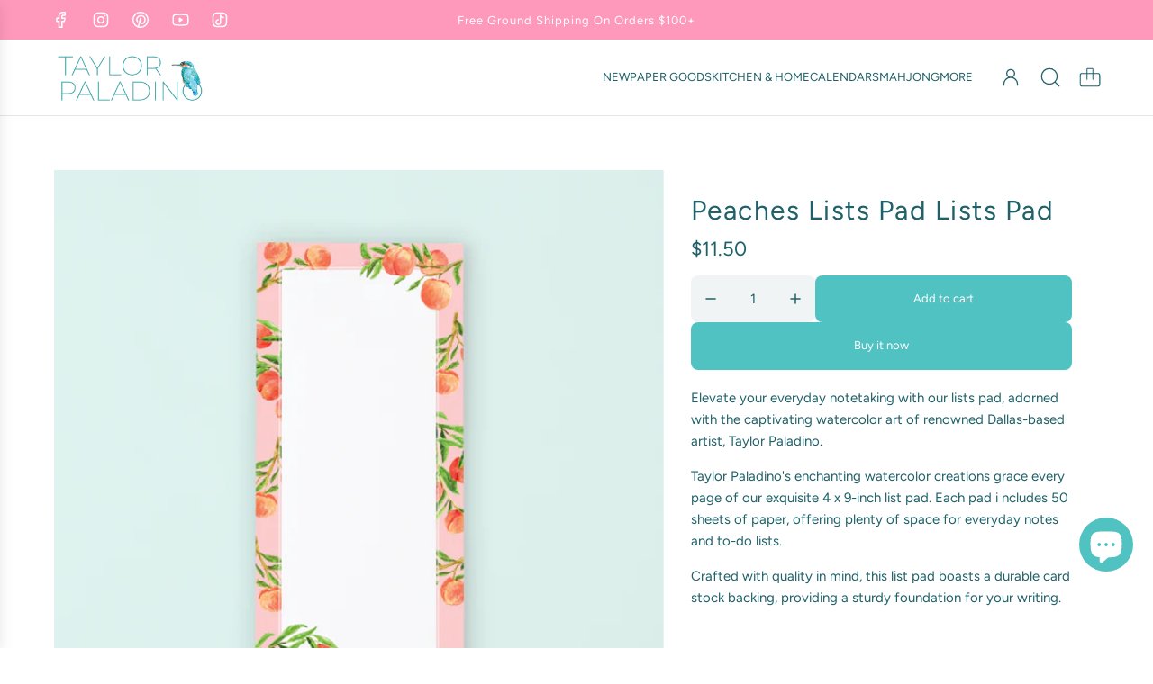

--- FILE ---
content_type: text/html; charset=utf-8
request_url: https://taylorpaladino.com/products/peaches-lists-pad
body_size: 64183
content:
<!doctype html>
<html class="js" lang="en">
<head>
  <!-- Basic page needs ================================================== -->
  <meta charset="utf-8"><meta http-equiv="X-UA-Compatible" content="IE=edge"><link rel="preconnect" href="https://fonts.shopifycdn.com" crossorigin><link href="//taylorpaladino.com/cdn/shop/t/66/assets/swiper-bundle.min.css?v=127370101718424465871769364875" rel="stylesheet" type="text/css" media="all" />
  <link href="//taylorpaladino.com/cdn/shop/t/66/assets/photoswipe.min.css?v=165459975419098386681769364875" rel="stylesheet" type="text/css" media="all" />
  <link href="//taylorpaladino.com/cdn/shop/t/66/assets/theme.min.css?v=75644334266652019811769364875" rel="stylesheet" type="text/css" media="all" />
  <link href="//taylorpaladino.com/cdn/shop/t/66/assets/custom.css?v=102493421877365237651769364875" rel="stylesheet" type="text/css" media="all" />

  
    <link rel="shortcut icon" href="//taylorpaladino.com/cdn/shop/files/kingfisher_0c3fa638-6ff5-4d90-a92f-28017aa66632.png?crop=center&height=180&v=1614331552&width=180" type="image/png">
    <link rel="apple-touch-icon" sizes="180x180" href="//taylorpaladino.com/cdn/shop/files/kingfisher_0c3fa638-6ff5-4d90-a92f-28017aa66632.png?crop=center&height=180&v=1614331552&width=180">
    <link rel="apple-touch-icon-precomposed" sizes="180x180" href="//taylorpaladino.com/cdn/shop/files/kingfisher_0c3fa638-6ff5-4d90-a92f-28017aa66632.png?crop=center&height=180&v=1614331552&width=180">
    <link rel="icon" type="image/png" sizes="32x32" href="//taylorpaladino.com/cdn/shop/files/kingfisher_0c3fa638-6ff5-4d90-a92f-28017aa66632.png?crop=center&height=32&v=1614331552&width=32">
    <link rel="icon" type="image/png" sizes="194x194" href="//taylorpaladino.com/cdn/shop/files/kingfisher_0c3fa638-6ff5-4d90-a92f-28017aa66632.png?crop=center&height=194&v=1614331552&width=194">
    <link rel="icon" type="image/png" sizes="192x192" href="//taylorpaladino.com/cdn/shop/files/kingfisher_0c3fa638-6ff5-4d90-a92f-28017aa66632.png?crop=center&height=192&v=1614331552&width=192">
    <link rel="icon" type="image/png" sizes="16x16" href="//taylorpaladino.com/cdn/shop/files/kingfisher_0c3fa638-6ff5-4d90-a92f-28017aa66632.png?crop=center&height=16&v=1614331552&width=16">
  

    <link rel="preload" as="font" href="//taylorpaladino.com/cdn/fonts/figtree/figtree_n4.3c0838aba1701047e60be6a99a1b0a40ce9b8419.woff2" type="font/woff2" crossorigin>
    

    <link rel="preload" as="font" href="//taylorpaladino.com/cdn/fonts/figtree/figtree_n4.3c0838aba1701047e60be6a99a1b0a40ce9b8419.woff2" type="font/woff2" crossorigin>
    
<!-- Title and description ================================================== -->
  <title>
    Peaches Lists Pad Lists Pad &ndash; Taylor Paladino
  </title>

  
    <meta name="description" content="Elevate your everyday notetaking with our lists pad, adorned with the captivating watercolor art of renowned Dallas-based artist, Taylor Paladino. Taylor Paladino&#39;s enchanting watercolor creations grace every page of our exquisite 4 x 9-inch list pad. Each pad i ncludes 50 sheets of paper, offering plenty of space for ">
  

  <!-- Helpers ================================================== -->
  <!-- /snippets/social-meta-tags.liquid -->


<meta property="og:site_name" content="Taylor Paladino">
<meta property="og:url" content="https://taylorpaladino.com/products/peaches-lists-pad">
<meta property="og:title" content="Peaches Lists Pad Lists Pad">
<meta property="og:type" content="product">
<meta property="og:description" content="Elevate your everyday notetaking with our lists pad, adorned with the captivating watercolor art of renowned Dallas-based artist, Taylor Paladino. Taylor Paladino&#39;s enchanting watercolor creations grace every page of our exquisite 4 x 9-inch list pad. Each pad i ncludes 50 sheets of paper, offering plenty of space for ">

  <meta property="og:price:amount" content="11.50">
  <meta property="og:price:currency" content="USD">

<meta property="og:image" content="http://taylorpaladino.com/cdn/shop/files/fKTXBytQ.png?v=1709830851">
<meta property="og:image:alt" content="Peaches Lists Pad Lists Pad">
<meta property="og:image:secure_url" content="https://taylorpaladino.com/cdn/shop/files/fKTXBytQ.png?v=1709830851">


<meta name="x:card" content="summary_large_image">
<meta name="x:title" content="Peaches Lists Pad Lists Pad">
<meta name="x:description" content="Elevate your everyday notetaking with our lists pad, adorned with the captivating watercolor art of renowned Dallas-based artist, Taylor Paladino. Taylor Paladino&#39;s enchanting watercolor creations grace every page of our exquisite 4 x 9-inch list pad. Each pad i ncludes 50 sheets of paper, offering plenty of space for ">

  <link rel="canonical" href="https://taylorpaladino.com/products/peaches-lists-pad"/>
  <meta name="viewport" content="width=device-width, initial-scale=1, shrink-to-fit=no">
  <meta name="theme-color" content="rgba(36 36 36 / 1.0)">

  <!-- CSS ================================================== -->
  <style>
/*============================================================================
  #Typography
==============================================================================*/






@font-face {
  font-family: Figtree;
  font-weight: 400;
  font-style: normal;
  font-display: swap;
  src: url("//taylorpaladino.com/cdn/fonts/figtree/figtree_n4.3c0838aba1701047e60be6a99a1b0a40ce9b8419.woff2") format("woff2"),
       url("//taylorpaladino.com/cdn/fonts/figtree/figtree_n4.c0575d1db21fc3821f17fd6617d3dee552312137.woff") format("woff");
}

@font-face {
  font-family: Figtree;
  font-weight: 400;
  font-style: normal;
  font-display: swap;
  src: url("//taylorpaladino.com/cdn/fonts/figtree/figtree_n4.3c0838aba1701047e60be6a99a1b0a40ce9b8419.woff2") format("woff2"),
       url("//taylorpaladino.com/cdn/fonts/figtree/figtree_n4.c0575d1db21fc3821f17fd6617d3dee552312137.woff") format("woff");
}


  @font-face {
  font-family: Figtree;
  font-weight: 700;
  font-style: normal;
  font-display: swap;
  src: url("//taylorpaladino.com/cdn/fonts/figtree/figtree_n7.2fd9bfe01586148e644724096c9d75e8c7a90e55.woff2") format("woff2"),
       url("//taylorpaladino.com/cdn/fonts/figtree/figtree_n7.ea05de92d862f9594794ab281c4c3a67501ef5fc.woff") format("woff");
}




  @font-face {
  font-family: Figtree;
  font-weight: 700;
  font-style: normal;
  font-display: swap;
  src: url("//taylorpaladino.com/cdn/fonts/figtree/figtree_n7.2fd9bfe01586148e644724096c9d75e8c7a90e55.woff2") format("woff2"),
       url("//taylorpaladino.com/cdn/fonts/figtree/figtree_n7.ea05de92d862f9594794ab281c4c3a67501ef5fc.woff") format("woff");
}




  @font-face {
  font-family: Figtree;
  font-weight: 400;
  font-style: italic;
  font-display: swap;
  src: url("//taylorpaladino.com/cdn/fonts/figtree/figtree_i4.89f7a4275c064845c304a4cf8a4a586060656db2.woff2") format("woff2"),
       url("//taylorpaladino.com/cdn/fonts/figtree/figtree_i4.6f955aaaafc55a22ffc1f32ecf3756859a5ad3e2.woff") format("woff");
}




  @font-face {
  font-family: Figtree;
  font-weight: 700;
  font-style: italic;
  font-display: swap;
  src: url("//taylorpaladino.com/cdn/fonts/figtree/figtree_i7.06add7096a6f2ab742e09ec7e498115904eda1fe.woff2") format("woff2"),
       url("//taylorpaladino.com/cdn/fonts/figtree/figtree_i7.ee584b5fcaccdbb5518c0228158941f8df81b101.woff") format("woff");
}









/*============================================================================
  #General Variables
==============================================================================*/

:root {

  --font-weight-normal: 400;
  --font-weight-bold: 700;
  --font-weight-header-bold: 700;

  --header-font-stack: Figtree, sans-serif;
  --header-font-weight: 400;
  --header-font-style: normal;

  
    --header-font-case: uppercase;
  

  
    --nav-sub-font-case: none;
  

  --header-font-size: 13;
  --header-font-size-px: 13px;

  --heading-spacing: 0.05em;
  --heading-line-height: 1;
  --heading-font-stack: FontDrop;

  
    --heading-font-case: none;
  

  --body-font-stack: Figtree, sans-serif;
  --body-font-weight: 400;
  --body-font-style: normal;

  --button-font-stack: Figtree, sans-serif;
  --button-font-weight: 400;
  --button-font-style: normal;

  --label-font-stack: Figtree, sans-serif;
  --label-font-weight: 400;
  --label-font-style: normal;
  --label-spacing: 0px;

  
    --label-font-case: uppercase;
  

  --navigation-font-stack: Figtree, sans-serif;
  --navigation-font-weight: 400;
  --navigation-font-style: normal;
  --navigation-font-letter-spacing: 0px;

  --base-font-size-int: 15;
  --base-font-size: 15px;

  --body-font-size-12-to-em: 0.8em;
  --body-font-size-16-to-em: 1.07em;
  --body-font-size-22-to-em: 1.47em;
  --body-font-size-28-to-em: 1.87em;
  --body-font-size-36-to-em: 2.4em;

  /* Heading Sizes */

  
  --h1-size: 38px;
  --h2-size: 30px;
  --h3-size: 26px;
  --h4-size: 23px;
  --h5-size: 19px;
  --h6-size: 16px;

  --h1-size-mobile: 38px;
  --h2-size-mobile: 30px;
  --h3-size-mobile: 26px;
  --h4-size-mobile: 23px;
  --h5-size-mobile: 19px;
  --h6-size-mobile: 16px;

  --sale-badge-color: rgba(81 194 194 / 1.0);
  --sold-out-badge-color: rgba(31 97 105 / 1.0);
  --custom-badge-color: rgba(73 73 73 / 1.0);
  --preorder-badge-color: rgba(81 194 194 / 1.0);
  --countdown-badge-color: rgba(73 73 73 / 1.0);
  --badge-font-color: rgba(255 255 255 / 1.0);

  --primary-btn-text-color: rgba(255 255 255 / 1.0);
  --primary-btn-text-color-opacity50: color-mix(in srgb, var(--primary-btn-text-color), transparent 50%);
  --primary-btn-bg-color: rgba(81 194 194 / 1.0);
  --primary-btn-bg-color-opacity50: color-mix(in srgb, var(--primary-btn-bg-color), transparent 50%);

  
  
    --button-background-hover: #36b9b9;
  

  
    --button-text-case: none;
  

  --button-font-size: 13;
  --button-font-size-px: 13px;
  --button-text-spacing-px: 0px;

  
    --text-line-clamp: none;
  

  
    --alt-btn-border-radius: 0.5rem;
  
  
  

  --custom-cursor: url("data:image/svg+xml,%3Csvg xmlns='http://www.w3.org/2000/svg' width='32' height='32' viewBox='0 0 32 32'%3E%3Crect width='32' height='32' rx='8' fill='white'/%3E%3Cg transform='translate(5, 5) scale(1.1)'%3E%3Cpath d='M5 10H10M10 10H15M10 10V5M10 10V15' stroke='black' stroke-width='1' stroke-linecap='round' stroke-linejoin='round' fill='none'/%3E%3C/g%3E%3C/svg%3E");

  --text-color: rgba(31 97 105 / 1.0);
  --text-color-transparent03: color-mix(in srgb, var(--text-color), transparent 97%);
  --text-color-transparent05: color-mix(in srgb, var(--text-color), transparent 95%);
  --text-color-transparent10: color-mix(in srgb, var(--text-color), transparent 90%);
  --text-color-transparent15: color-mix(in srgb, var(--text-color), transparent 85%);
  --text-color-transparent25: color-mix(in srgb, var(--text-color), transparent 75%);
  --text-color-transparent30: color-mix(in srgb, var(--text-color), transparent 70%);
  --text-color-transparent40: color-mix(in srgb, var(--text-color), transparent 60%);
  --text-color-transparent50: color-mix(in srgb, var(--text-color), transparent 50%);
  --text-color-transparent5: color-mix(in srgb, var(--text-color), transparent 50%);
  --text-color-transparent6: color-mix(in srgb, var(--text-color), transparent 40%);
  --text-color-transparent7: color-mix(in srgb, var(--text-color), transparent 30%);
  --text-color-transparent8: color-mix(in srgb, var(--text-color), transparent 20%);

  
    --small-body-font-size: 12px;
  

  --link-color: rgba(36 36 36 / 1.0);
  --on-sale-color: rgba(81 194 194 / 1.0);

  --body-color: rgba(255 255 255 / 1.0);
  --body-color-darken10: #e6e6e6;
  --body-color-transparent00: color-mix(in srgb, var(--body-color), transparent 100%);
  --body-color-transparent40: color-mix(in srgb, var(--body-color), transparent 60%);
  --body-color-transparent50: color-mix(in srgb, var(--body-color), transparent 50%);
  --body-color-transparent90: color-mix(in srgb, var(--body-color), transparent 10%);

  --body-overlay-color: color-mix(in srgb, var(--body-color-darken10), transparent 30%);

  --body-secondary-color: rgba(81 194 194 / 1.0);
  --body-secondary-color-transparent00: color-mix(in srgb, var(--body-secondary-color), transparent 100%);
  --body-secondary-color-darken05: color-mix(in srgb, var(--body-secondary-color), transparent 95%);

  --color-primary-background: #ffffff;
  --color-primary-background-rgb: 255, 255, 255;
  --color-secondary-background: rgba(81 194 194 / 1.0);

  --border-color: rgba(31, 97, 105, 0.25);
  --link-border-color: color-mix(in srgb, var(--link-color), transparent 50%);
  --border-color-darken10: #133d42;
  --view-in-space-button-background: #ebf8f9;

  --header-color: rgba(255 255 255 / 1.0);
  --header-color-darken5-filter: #f2f2f2;
  --header-color-darken5: color-mix(in srgb, var(--header-color-darken5-filter), transparent 0%);

  --header-border-color: rgba(230 229 231 / 1.0);

  --announcement-text-size: 13px;
  --announcement-text-spacing: 1px;

  --logo-font-size: 20px;

  --overlay-header-text-color: rgba(255 255 255 / 1.0);
  --nav-text-color: rgba(31 97 105 / 1.0);
  --nav-text-color-transparent5: color-mix(in srgb, var(--nav-text-color), transparent 95%);
  --nav-text-color-transparent10: color-mix(in srgb, var(--nav-text-color), transparent 90%);
  --nav-text-color-transparent30: color-mix(in srgb, var(--nav-text-color), transparent 70%);
  --nav-text-color-transparent50: color-mix(in srgb, var(--nav-text-color), transparent 50%);

  --nav-text-hover: rgba(73 73 73 / 1.0);

  --color-scheme-light-background: rgba(249 249 251 / 1.0);
  --color-scheme-light-background-transparent40: color-mix(in srgb, var(--color-scheme-light-background), transparent 60%);
  --color-scheme-light-background-transparent50: color-mix(in srgb, var(--color-scheme-light-background), transparent 50%);
  --color-scheme-light-background-rgb: 249, 249, 251;

  --color-scheme-light-text: rgba(75 155 165 / 1.0);
  --color-scheme-light-text-transparent05: color-mix(in srgb, var(--color-scheme-light-text), transparent 95%);
  --color-scheme-light-text-transparent10: color-mix(in srgb, var(--color-scheme-light-text), transparent 90%);
  --color-scheme-light-text-transparent25: color-mix(in srgb, var(--color-scheme-light-text), transparent 75%);
  --color-scheme-light-text-transparent40: color-mix(in srgb, var(--color-scheme-light-text), transparent 60%);
  --color-scheme-light-text-transparent50: color-mix(in srgb, var(--color-scheme-light-text), transparent 50%);
  --color-scheme-light-text-transparent60: color-mix(in srgb, var(--color-scheme-light-text), transparent 40%);
  --color-scheme-light-text-transparent80: color-mix(in srgb, var(--color-scheme-light-text), transparent 20%);

  --color-scheme-feature-background: rgba(255 255 255 / 1.0);
  --color-scheme-feature-background-transparent40: color-mix(in srgb, var(--color-scheme-feature-background), transparent 60%);
  --color-scheme-feature-background-transparent50: color-mix(in srgb, var(--color-scheme-feature-background), transparent 50%);
  --color-scheme-feature-background-rgb: 255, 255, 255;

  --color-scheme-feature-text: rgba(81 194 194 / 1.0);
  --color-scheme-feature-text-transparent05: color-mix(in srgb, var(--color-scheme-feature-text), transparent 95%);
  --color-scheme-feature-text-transparent10: color-mix(in srgb, var(--color-scheme-feature-text), transparent 90%);
  --color-scheme-feature-text-transparent25: color-mix(in srgb, var(--color-scheme-feature-text), transparent 75%);
  --color-scheme-feature-text-transparent40: color-mix(in srgb, var(--color-scheme-feature-text), transparent 60%);
  --color-scheme-feature-text-transparent50: color-mix(in srgb, var(--color-scheme-feature-text), transparent 50%);
  --color-scheme-feature-text-transparent60: color-mix(in srgb, var(--color-scheme-feature-text), transparent 40%);
  --color-scheme-feature-text-transparent80: color-mix(in srgb, var(--color-scheme-feature-text), transparent 20%);

  --homepage-sections-accent-secondary-color-transparent60: color-mix(in srgb, var(--color-scheme-feature-text), transparent 40%);

  --color-scheme-dark-background: rgba(255 255 255 / 1.0);
  --color-scheme-dark-background-transparent40: color-mix(in srgb, var(--color-scheme-dark-background), transparent 60%);
  --color-scheme-dark-background-transparent50: color-mix(in srgb, var(--color-scheme-dark-background), transparent 50%);
  --color-scheme-dark-background-rgb: 255, 255, 255;

  --color-scheme-dark-text: rgba(31 97 105 / 1.0);
  --color-scheme-dark-text-transparent05: color-mix(in srgb, var(--color-scheme-dark-text), transparent 95%);
  --color-scheme-dark-text-transparent10: color-mix(in srgb, var(--color-scheme-dark-text), transparent 90%);
  --color-scheme-dark-text-transparent25: color-mix(in srgb, var(--color-scheme-dark-text), transparent 75%);
  --color-scheme-dark-text-transparent40: color-mix(in srgb, var(--color-scheme-dark-text), transparent 60%);
  --color-scheme-dark-text-transparent50: color-mix(in srgb, var(--color-scheme-dark-text), transparent 50%);
  --color-scheme-dark-text-transparent60: color-mix(in srgb, var(--color-scheme-dark-text), transparent 40%);
  --color-scheme-dark-text-transparent80: color-mix(in srgb, var(--color-scheme-dark-text), transparent 20%);

  --filter-bg-color: rgba(31, 97, 105, 0.1);

  --menu-drawer-color: rgba(255 255 255 / 1.0);
  --menu-drawer-text-color: rgba(31 97 105 / 1.0);
  --menu-drawer-text-color-transparent10: color-mix(in srgb, var(--menu-drawer-text-color), transparent 90%);
  --menu-drawer-text-color-transparent30: color-mix(in srgb, var(--menu-drawer-text-color), transparent 70%);
  --menu-drawer-border-color: color-mix(in srgb, var(--menu-drawer-text-color), transparent 75%);
  --menu-drawer-text-hover-color: rgba(81 194 194 / 1.0);

  --cart-drawer-color: rgba(255 255 255 / 1.0);
  --cart-drawer-color-transparent50: color-mix(in srgb, var(--cart-drawer-color), transparent 50%);
  --cart-drawer-text-color: rgba(81 194 194 / 1.0);
  --cart-drawer-text-color-transparent05: color-mix(in srgb, var(--cart-drawer-text-color), transparent 95%);
  --cart-drawer-text-color-transparent10: color-mix(in srgb, var(--cart-drawer-text-color), transparent 90%);
  --cart-drawer-text-color-transparent25: color-mix(in srgb, var(--cart-drawer-text-color), transparent 75%);
  --cart-drawer-text-color-transparent40: color-mix(in srgb, var(--cart-drawer-text-color), transparent 60%);
  --cart-drawer-text-color-transparent50: color-mix(in srgb, var(--cart-drawer-text-color), transparent 50%);
  --cart-drawer-text-color-transparent70: color-mix(in srgb, var(--cart-drawer-text-color), transparent 30%);
  --cart-drawer-border-color: color-mix(in srgb, var(--cart-drawer-text-color), transparent 75%);

  --success-color: #28a745;
  --error-color: #DC3545;
  --warning-color: #EB9247;

  /* Shop Pay Installments variables */
  --color-body: rgba(81 194 194 / 1.0);
  --color-bg: rgba(81 194 194 / 1.0);

  /* Checkbox */
  --checkbox-size: 16px;
  --inline-icon-size: 16px;
  --line-height-base: 1.6;

  /* Grid spacing */
  --grid-spacing: 5px;
  
    --grid-spacing-tight: 5px;
    --grid-spacing-loose: 10px;
  

  /* Border radius */
  --block-border-radius: 0;
  --input-border-radius: 0;
  --thumbnail-border-radius: 0;
  --badge-border-radius: 0;
  

  --swatch-border-radius: 0;
  
    --swatch-border-radius: 50%;
  

  --card-swatch-size: 20px;
}
</style>

  <style data-shopify>
    *,
    *::before,
    *::after {
      box-sizing: inherit;
    }

    html {
      box-sizing: border-box;
      background-color: var(--body-color);
      height: 100%;
      margin: 0;
    }

    body {
      background-color: var(--body-color);
      min-height: 100%;
      margin: 0;
      display: grid;
      grid-template-rows: auto auto 1fr auto;
      grid-template-columns: 100%;
      overflow-x: hidden;
    }

    .sr-only {
      position: absolute;
      width: 1px;
      height: 1px;
      padding: 0;
      margin: -1px;
      overflow: hidden;
      clip: rect(0, 0, 0, 0);
      border: 0;
    }

    .sr-only-focusable:active, .sr-only-focusable:focus {
      position: static;
      width: auto;
      height: auto;
      margin: 0;
      overflow: visible;
      clip: auto;
    }
  </style>

  <!-- Header hook for plugins ================================================== -->
  <script>window.performance && window.performance.mark && window.performance.mark('shopify.content_for_header.start');</script><meta name="facebook-domain-verification" content="uzza0f3phex6foxc7i3zjk6cbetbsl">
<meta id="shopify-digital-wallet" name="shopify-digital-wallet" content="/22792471/digital_wallets/dialog">
<meta name="shopify-checkout-api-token" content="484cc1e0b9aa212127fc05602cd64bca">
<meta id="in-context-paypal-metadata" data-shop-id="22792471" data-venmo-supported="false" data-environment="production" data-locale="en_US" data-paypal-v4="true" data-currency="USD">
<link rel="alternate" type="application/json+oembed" href="https://taylorpaladino.com/products/peaches-lists-pad.oembed">
<script async="async" src="/checkouts/internal/preloads.js?locale=en-US"></script>
<link rel="preconnect" href="https://shop.app" crossorigin="anonymous">
<script async="async" src="https://shop.app/checkouts/internal/preloads.js?locale=en-US&shop_id=22792471" crossorigin="anonymous"></script>
<script id="apple-pay-shop-capabilities" type="application/json">{"shopId":22792471,"countryCode":"US","currencyCode":"USD","merchantCapabilities":["supports3DS"],"merchantId":"gid:\/\/shopify\/Shop\/22792471","merchantName":"Taylor Paladino","requiredBillingContactFields":["postalAddress","email"],"requiredShippingContactFields":["postalAddress","email"],"shippingType":"shipping","supportedNetworks":["visa","masterCard","amex","discover","elo","jcb"],"total":{"type":"pending","label":"Taylor Paladino","amount":"1.00"},"shopifyPaymentsEnabled":true,"supportsSubscriptions":true}</script>
<script id="shopify-features" type="application/json">{"accessToken":"484cc1e0b9aa212127fc05602cd64bca","betas":["rich-media-storefront-analytics"],"domain":"taylorpaladino.com","predictiveSearch":true,"shopId":22792471,"locale":"en"}</script>
<script>var Shopify = Shopify || {};
Shopify.shop = "fly-away-style.myshopify.com";
Shopify.locale = "en";
Shopify.currency = {"active":"USD","rate":"1.0"};
Shopify.country = "US";
Shopify.theme = {"name":"Anti-Valentine’s Day 2026","id":139561271362,"schema_name":"Capital","schema_version":"36.0.2","theme_store_id":812,"role":"main"};
Shopify.theme.handle = "null";
Shopify.theme.style = {"id":null,"handle":null};
Shopify.cdnHost = "taylorpaladino.com/cdn";
Shopify.routes = Shopify.routes || {};
Shopify.routes.root = "/";</script>
<script type="module">!function(o){(o.Shopify=o.Shopify||{}).modules=!0}(window);</script>
<script>!function(o){function n(){var o=[];function n(){o.push(Array.prototype.slice.apply(arguments))}return n.q=o,n}var t=o.Shopify=o.Shopify||{};t.loadFeatures=n(),t.autoloadFeatures=n()}(window);</script>
<script>
  window.ShopifyPay = window.ShopifyPay || {};
  window.ShopifyPay.apiHost = "shop.app\/pay";
  window.ShopifyPay.redirectState = null;
</script>
<script id="shop-js-analytics" type="application/json">{"pageType":"product"}</script>
<script defer="defer" async type="module" src="//taylorpaladino.com/cdn/shopifycloud/shop-js/modules/v2/client.init-shop-cart-sync_BN7fPSNr.en.esm.js"></script>
<script defer="defer" async type="module" src="//taylorpaladino.com/cdn/shopifycloud/shop-js/modules/v2/chunk.common_Cbph3Kss.esm.js"></script>
<script defer="defer" async type="module" src="//taylorpaladino.com/cdn/shopifycloud/shop-js/modules/v2/chunk.modal_DKumMAJ1.esm.js"></script>
<script type="module">
  await import("//taylorpaladino.com/cdn/shopifycloud/shop-js/modules/v2/client.init-shop-cart-sync_BN7fPSNr.en.esm.js");
await import("//taylorpaladino.com/cdn/shopifycloud/shop-js/modules/v2/chunk.common_Cbph3Kss.esm.js");
await import("//taylorpaladino.com/cdn/shopifycloud/shop-js/modules/v2/chunk.modal_DKumMAJ1.esm.js");

  window.Shopify.SignInWithShop?.initShopCartSync?.({"fedCMEnabled":true,"windoidEnabled":true});

</script>
<script defer="defer" async type="module" src="//taylorpaladino.com/cdn/shopifycloud/shop-js/modules/v2/client.payment-terms_BxzfvcZJ.en.esm.js"></script>
<script defer="defer" async type="module" src="//taylorpaladino.com/cdn/shopifycloud/shop-js/modules/v2/chunk.common_Cbph3Kss.esm.js"></script>
<script defer="defer" async type="module" src="//taylorpaladino.com/cdn/shopifycloud/shop-js/modules/v2/chunk.modal_DKumMAJ1.esm.js"></script>
<script type="module">
  await import("//taylorpaladino.com/cdn/shopifycloud/shop-js/modules/v2/client.payment-terms_BxzfvcZJ.en.esm.js");
await import("//taylorpaladino.com/cdn/shopifycloud/shop-js/modules/v2/chunk.common_Cbph3Kss.esm.js");
await import("//taylorpaladino.com/cdn/shopifycloud/shop-js/modules/v2/chunk.modal_DKumMAJ1.esm.js");

  
</script>
<script>
  window.Shopify = window.Shopify || {};
  if (!window.Shopify.featureAssets) window.Shopify.featureAssets = {};
  window.Shopify.featureAssets['shop-js'] = {"shop-cart-sync":["modules/v2/client.shop-cart-sync_CJVUk8Jm.en.esm.js","modules/v2/chunk.common_Cbph3Kss.esm.js","modules/v2/chunk.modal_DKumMAJ1.esm.js"],"init-fed-cm":["modules/v2/client.init-fed-cm_7Fvt41F4.en.esm.js","modules/v2/chunk.common_Cbph3Kss.esm.js","modules/v2/chunk.modal_DKumMAJ1.esm.js"],"init-shop-email-lookup-coordinator":["modules/v2/client.init-shop-email-lookup-coordinator_Cc088_bR.en.esm.js","modules/v2/chunk.common_Cbph3Kss.esm.js","modules/v2/chunk.modal_DKumMAJ1.esm.js"],"init-windoid":["modules/v2/client.init-windoid_hPopwJRj.en.esm.js","modules/v2/chunk.common_Cbph3Kss.esm.js","modules/v2/chunk.modal_DKumMAJ1.esm.js"],"shop-button":["modules/v2/client.shop-button_B0jaPSNF.en.esm.js","modules/v2/chunk.common_Cbph3Kss.esm.js","modules/v2/chunk.modal_DKumMAJ1.esm.js"],"shop-cash-offers":["modules/v2/client.shop-cash-offers_DPIskqss.en.esm.js","modules/v2/chunk.common_Cbph3Kss.esm.js","modules/v2/chunk.modal_DKumMAJ1.esm.js"],"shop-toast-manager":["modules/v2/client.shop-toast-manager_CK7RT69O.en.esm.js","modules/v2/chunk.common_Cbph3Kss.esm.js","modules/v2/chunk.modal_DKumMAJ1.esm.js"],"init-shop-cart-sync":["modules/v2/client.init-shop-cart-sync_BN7fPSNr.en.esm.js","modules/v2/chunk.common_Cbph3Kss.esm.js","modules/v2/chunk.modal_DKumMAJ1.esm.js"],"init-customer-accounts-sign-up":["modules/v2/client.init-customer-accounts-sign-up_CfPf4CXf.en.esm.js","modules/v2/client.shop-login-button_DeIztwXF.en.esm.js","modules/v2/chunk.common_Cbph3Kss.esm.js","modules/v2/chunk.modal_DKumMAJ1.esm.js"],"pay-button":["modules/v2/client.pay-button_CgIwFSYN.en.esm.js","modules/v2/chunk.common_Cbph3Kss.esm.js","modules/v2/chunk.modal_DKumMAJ1.esm.js"],"init-customer-accounts":["modules/v2/client.init-customer-accounts_DQ3x16JI.en.esm.js","modules/v2/client.shop-login-button_DeIztwXF.en.esm.js","modules/v2/chunk.common_Cbph3Kss.esm.js","modules/v2/chunk.modal_DKumMAJ1.esm.js"],"avatar":["modules/v2/client.avatar_BTnouDA3.en.esm.js"],"init-shop-for-new-customer-accounts":["modules/v2/client.init-shop-for-new-customer-accounts_CsZy_esa.en.esm.js","modules/v2/client.shop-login-button_DeIztwXF.en.esm.js","modules/v2/chunk.common_Cbph3Kss.esm.js","modules/v2/chunk.modal_DKumMAJ1.esm.js"],"shop-follow-button":["modules/v2/client.shop-follow-button_BRMJjgGd.en.esm.js","modules/v2/chunk.common_Cbph3Kss.esm.js","modules/v2/chunk.modal_DKumMAJ1.esm.js"],"checkout-modal":["modules/v2/client.checkout-modal_B9Drz_yf.en.esm.js","modules/v2/chunk.common_Cbph3Kss.esm.js","modules/v2/chunk.modal_DKumMAJ1.esm.js"],"shop-login-button":["modules/v2/client.shop-login-button_DeIztwXF.en.esm.js","modules/v2/chunk.common_Cbph3Kss.esm.js","modules/v2/chunk.modal_DKumMAJ1.esm.js"],"lead-capture":["modules/v2/client.lead-capture_DXYzFM3R.en.esm.js","modules/v2/chunk.common_Cbph3Kss.esm.js","modules/v2/chunk.modal_DKumMAJ1.esm.js"],"shop-login":["modules/v2/client.shop-login_CA5pJqmO.en.esm.js","modules/v2/chunk.common_Cbph3Kss.esm.js","modules/v2/chunk.modal_DKumMAJ1.esm.js"],"payment-terms":["modules/v2/client.payment-terms_BxzfvcZJ.en.esm.js","modules/v2/chunk.common_Cbph3Kss.esm.js","modules/v2/chunk.modal_DKumMAJ1.esm.js"]};
</script>
<script>(function() {
  var isLoaded = false;
  function asyncLoad() {
    if (isLoaded) return;
    isLoaded = true;
    var urls = ["https:\/\/chimpstatic.com\/mcjs-connected\/js\/users\/62d0e3acb4768db6667a08180\/3ebdca7e19656743088194226.js?shop=fly-away-style.myshopify.com","https:\/\/s3-us-west-2.amazonaws.com\/da-restock\/da-restock.js?shop=fly-away-style.myshopify.com","https:\/\/pitchprint.io\/rsc\/js\/shopify.js?shop=fly-away-style.myshopify.com","https:\/\/pitchprint.io\/rsc\/js\/shopify.js?shop=fly-away-style.myshopify.com","\/\/cdn.shopify.com\/proxy\/4d4386880dc9301019cd3e5d70b2e4c6a0b737a63c6f550194102f9df7c6abe5\/d1639lhkj5l89m.cloudfront.net\/js\/storefront\/uppromote.js?shop=fly-away-style.myshopify.com\u0026sp-cache-control=cHVibGljLCBtYXgtYWdlPTkwMA"];
    for (var i = 0; i < urls.length; i++) {
      var s = document.createElement('script');
      s.type = 'text/javascript';
      s.async = true;
      s.src = urls[i];
      var x = document.getElementsByTagName('script')[0];
      x.parentNode.insertBefore(s, x);
    }
  };
  if(window.attachEvent) {
    window.attachEvent('onload', asyncLoad);
  } else {
    window.addEventListener('load', asyncLoad, false);
  }
})();</script>
<script id="__st">var __st={"a":22792471,"offset":-21600,"reqid":"afafff16-f14f-4190-a80e-937bf7bc9285-1769904360","pageurl":"taylorpaladino.com\/products\/peaches-lists-pad","u":"cdc558ef0568","p":"product","rtyp":"product","rid":7040824213570};</script>
<script>window.ShopifyPaypalV4VisibilityTracking = true;</script>
<script id="captcha-bootstrap">!function(){'use strict';const t='contact',e='account',n='new_comment',o=[[t,t],['blogs',n],['comments',n],[t,'customer']],c=[[e,'customer_login'],[e,'guest_login'],[e,'recover_customer_password'],[e,'create_customer']],r=t=>t.map((([t,e])=>`form[action*='/${t}']:not([data-nocaptcha='true']) input[name='form_type'][value='${e}']`)).join(','),a=t=>()=>t?[...document.querySelectorAll(t)].map((t=>t.form)):[];function s(){const t=[...o],e=r(t);return a(e)}const i='password',u='form_key',d=['recaptcha-v3-token','g-recaptcha-response','h-captcha-response',i],f=()=>{try{return window.sessionStorage}catch{return}},m='__shopify_v',_=t=>t.elements[u];function p(t,e,n=!1){try{const o=window.sessionStorage,c=JSON.parse(o.getItem(e)),{data:r}=function(t){const{data:e,action:n}=t;return t[m]||n?{data:e,action:n}:{data:t,action:n}}(c);for(const[e,n]of Object.entries(r))t.elements[e]&&(t.elements[e].value=n);n&&o.removeItem(e)}catch(o){console.error('form repopulation failed',{error:o})}}const l='form_type',E='cptcha';function T(t){t.dataset[E]=!0}const w=window,h=w.document,L='Shopify',v='ce_forms',y='captcha';let A=!1;((t,e)=>{const n=(g='f06e6c50-85a8-45c8-87d0-21a2b65856fe',I='https://cdn.shopify.com/shopifycloud/storefront-forms-hcaptcha/ce_storefront_forms_captcha_hcaptcha.v1.5.2.iife.js',D={infoText:'Protected by hCaptcha',privacyText:'Privacy',termsText:'Terms'},(t,e,n)=>{const o=w[L][v],c=o.bindForm;if(c)return c(t,g,e,D).then(n);var r;o.q.push([[t,g,e,D],n]),r=I,A||(h.body.append(Object.assign(h.createElement('script'),{id:'captcha-provider',async:!0,src:r})),A=!0)});var g,I,D;w[L]=w[L]||{},w[L][v]=w[L][v]||{},w[L][v].q=[],w[L][y]=w[L][y]||{},w[L][y].protect=function(t,e){n(t,void 0,e),T(t)},Object.freeze(w[L][y]),function(t,e,n,w,h,L){const[v,y,A,g]=function(t,e,n){const i=e?o:[],u=t?c:[],d=[...i,...u],f=r(d),m=r(i),_=r(d.filter((([t,e])=>n.includes(e))));return[a(f),a(m),a(_),s()]}(w,h,L),I=t=>{const e=t.target;return e instanceof HTMLFormElement?e:e&&e.form},D=t=>v().includes(t);t.addEventListener('submit',(t=>{const e=I(t);if(!e)return;const n=D(e)&&!e.dataset.hcaptchaBound&&!e.dataset.recaptchaBound,o=_(e),c=g().includes(e)&&(!o||!o.value);(n||c)&&t.preventDefault(),c&&!n&&(function(t){try{if(!f())return;!function(t){const e=f();if(!e)return;const n=_(t);if(!n)return;const o=n.value;o&&e.removeItem(o)}(t);const e=Array.from(Array(32),(()=>Math.random().toString(36)[2])).join('');!function(t,e){_(t)||t.append(Object.assign(document.createElement('input'),{type:'hidden',name:u})),t.elements[u].value=e}(t,e),function(t,e){const n=f();if(!n)return;const o=[...t.querySelectorAll(`input[type='${i}']`)].map((({name:t})=>t)),c=[...d,...o],r={};for(const[a,s]of new FormData(t).entries())c.includes(a)||(r[a]=s);n.setItem(e,JSON.stringify({[m]:1,action:t.action,data:r}))}(t,e)}catch(e){console.error('failed to persist form',e)}}(e),e.submit())}));const S=(t,e)=>{t&&!t.dataset[E]&&(n(t,e.some((e=>e===t))),T(t))};for(const o of['focusin','change'])t.addEventListener(o,(t=>{const e=I(t);D(e)&&S(e,y())}));const B=e.get('form_key'),M=e.get(l),P=B&&M;t.addEventListener('DOMContentLoaded',(()=>{const t=y();if(P)for(const e of t)e.elements[l].value===M&&p(e,B);[...new Set([...A(),...v().filter((t=>'true'===t.dataset.shopifyCaptcha))])].forEach((e=>S(e,t)))}))}(h,new URLSearchParams(w.location.search),n,t,e,['guest_login'])})(!0,!0)}();</script>
<script integrity="sha256-4kQ18oKyAcykRKYeNunJcIwy7WH5gtpwJnB7kiuLZ1E=" data-source-attribution="shopify.loadfeatures" defer="defer" src="//taylorpaladino.com/cdn/shopifycloud/storefront/assets/storefront/load_feature-a0a9edcb.js" crossorigin="anonymous"></script>
<script crossorigin="anonymous" defer="defer" src="//taylorpaladino.com/cdn/shopifycloud/storefront/assets/shopify_pay/storefront-65b4c6d7.js?v=20250812"></script>
<script data-source-attribution="shopify.dynamic_checkout.dynamic.init">var Shopify=Shopify||{};Shopify.PaymentButton=Shopify.PaymentButton||{isStorefrontPortableWallets:!0,init:function(){window.Shopify.PaymentButton.init=function(){};var t=document.createElement("script");t.src="https://taylorpaladino.com/cdn/shopifycloud/portable-wallets/latest/portable-wallets.en.js",t.type="module",document.head.appendChild(t)}};
</script>
<script data-source-attribution="shopify.dynamic_checkout.buyer_consent">
  function portableWalletsHideBuyerConsent(e){var t=document.getElementById("shopify-buyer-consent"),n=document.getElementById("shopify-subscription-policy-button");t&&n&&(t.classList.add("hidden"),t.setAttribute("aria-hidden","true"),n.removeEventListener("click",e))}function portableWalletsShowBuyerConsent(e){var t=document.getElementById("shopify-buyer-consent"),n=document.getElementById("shopify-subscription-policy-button");t&&n&&(t.classList.remove("hidden"),t.removeAttribute("aria-hidden"),n.addEventListener("click",e))}window.Shopify?.PaymentButton&&(window.Shopify.PaymentButton.hideBuyerConsent=portableWalletsHideBuyerConsent,window.Shopify.PaymentButton.showBuyerConsent=portableWalletsShowBuyerConsent);
</script>
<script>
  function portableWalletsCleanup(e){e&&e.src&&console.error("Failed to load portable wallets script "+e.src);var t=document.querySelectorAll("shopify-accelerated-checkout .shopify-payment-button__skeleton, shopify-accelerated-checkout-cart .wallet-cart-button__skeleton"),e=document.getElementById("shopify-buyer-consent");for(let e=0;e<t.length;e++)t[e].remove();e&&e.remove()}function portableWalletsNotLoadedAsModule(e){e instanceof ErrorEvent&&"string"==typeof e.message&&e.message.includes("import.meta")&&"string"==typeof e.filename&&e.filename.includes("portable-wallets")&&(window.removeEventListener("error",portableWalletsNotLoadedAsModule),window.Shopify.PaymentButton.failedToLoad=e,"loading"===document.readyState?document.addEventListener("DOMContentLoaded",window.Shopify.PaymentButton.init):window.Shopify.PaymentButton.init())}window.addEventListener("error",portableWalletsNotLoadedAsModule);
</script>

<script type="module" src="https://taylorpaladino.com/cdn/shopifycloud/portable-wallets/latest/portable-wallets.en.js" onError="portableWalletsCleanup(this)" crossorigin="anonymous"></script>
<script nomodule>
  document.addEventListener("DOMContentLoaded", portableWalletsCleanup);
</script>

<link id="shopify-accelerated-checkout-styles" rel="stylesheet" media="screen" href="https://taylorpaladino.com/cdn/shopifycloud/portable-wallets/latest/accelerated-checkout-backwards-compat.css" crossorigin="anonymous">
<style id="shopify-accelerated-checkout-cart">
        #shopify-buyer-consent {
  margin-top: 1em;
  display: inline-block;
  width: 100%;
}

#shopify-buyer-consent.hidden {
  display: none;
}

#shopify-subscription-policy-button {
  background: none;
  border: none;
  padding: 0;
  text-decoration: underline;
  font-size: inherit;
  cursor: pointer;
}

#shopify-subscription-policy-button::before {
  box-shadow: none;
}

      </style>

<script>window.performance && window.performance.mark && window.performance.mark('shopify.content_for_header.end');</script>

  <script defer src="//taylorpaladino.com/cdn/shop/t/66/assets/eventBus.js?v=100401504747444416941769364875"></script>

  <script type="text/javascript">
		window.wetheme = {
			name: 'Flow',
			webcomponentRegistry: {
        registry: {},
				checkScriptLoaded: function(key) {
					return window.wetheme.webcomponentRegistry.registry[key] ? true : false
				},
        register: function(registration) {
            if(!window.wetheme.webcomponentRegistry.checkScriptLoaded(registration.key)) {
              window.wetheme.webcomponentRegistry.registry[registration.key] = registration
            }
        }
      }
    };
	</script>

  

  
<!-- BEGIN app block: shopify://apps/klaviyo-email-marketing-sms/blocks/klaviyo-onsite-embed/2632fe16-c075-4321-a88b-50b567f42507 -->












  <script async src="https://static.klaviyo.com/onsite/js/VU28Jf/klaviyo.js?company_id=VU28Jf"></script>
  <script>!function(){if(!window.klaviyo){window._klOnsite=window._klOnsite||[];try{window.klaviyo=new Proxy({},{get:function(n,i){return"push"===i?function(){var n;(n=window._klOnsite).push.apply(n,arguments)}:function(){for(var n=arguments.length,o=new Array(n),w=0;w<n;w++)o[w]=arguments[w];var t="function"==typeof o[o.length-1]?o.pop():void 0,e=new Promise((function(n){window._klOnsite.push([i].concat(o,[function(i){t&&t(i),n(i)}]))}));return e}}})}catch(n){window.klaviyo=window.klaviyo||[],window.klaviyo.push=function(){var n;(n=window._klOnsite).push.apply(n,arguments)}}}}();</script>

  
    <script id="viewed_product">
      if (item == null) {
        var _learnq = _learnq || [];

        var MetafieldReviews = null
        var MetafieldYotpoRating = null
        var MetafieldYotpoCount = null
        var MetafieldLooxRating = null
        var MetafieldLooxCount = null
        var okendoProduct = null
        var okendoProductReviewCount = null
        var okendoProductReviewAverageValue = null
        try {
          // The following fields are used for Customer Hub recently viewed in order to add reviews.
          // This information is not part of __kla_viewed. Instead, it is part of __kla_viewed_reviewed_items
          MetafieldReviews = {};
          MetafieldYotpoRating = null
          MetafieldYotpoCount = null
          MetafieldLooxRating = null
          MetafieldLooxCount = null

          okendoProduct = null
          // If the okendo metafield is not legacy, it will error, which then requires the new json formatted data
          if (okendoProduct && 'error' in okendoProduct) {
            okendoProduct = null
          }
          okendoProductReviewCount = okendoProduct ? okendoProduct.reviewCount : null
          okendoProductReviewAverageValue = okendoProduct ? okendoProduct.reviewAverageValue : null
        } catch (error) {
          console.error('Error in Klaviyo onsite reviews tracking:', error);
        }

        var item = {
          Name: "Peaches Lists Pad Lists Pad",
          ProductID: 7040824213570,
          Categories: ["@Fidlinaroundhome","Everything but Mahjong Tiles and Calendars","NEW","PAPER GOODS","Paper Goods + Cups","Peaches","To Do List Notepads"],
          ImageURL: "https://taylorpaladino.com/cdn/shop/files/fKTXBytQ_grande.png?v=1709830851",
          URL: "https://taylorpaladino.com/products/peaches-lists-pad",
          Brand: "Taylor Paladino",
          Price: "$11.50",
          Value: "11.50",
          CompareAtPrice: "$0.00"
        };
        _learnq.push(['track', 'Viewed Product', item]);
        _learnq.push(['trackViewedItem', {
          Title: item.Name,
          ItemId: item.ProductID,
          Categories: item.Categories,
          ImageUrl: item.ImageURL,
          Url: item.URL,
          Metadata: {
            Brand: item.Brand,
            Price: item.Price,
            Value: item.Value,
            CompareAtPrice: item.CompareAtPrice
          },
          metafields:{
            reviews: MetafieldReviews,
            yotpo:{
              rating: MetafieldYotpoRating,
              count: MetafieldYotpoCount,
            },
            loox:{
              rating: MetafieldLooxRating,
              count: MetafieldLooxCount,
            },
            okendo: {
              rating: okendoProductReviewAverageValue,
              count: okendoProductReviewCount,
            }
          }
        }]);
      }
    </script>
  




  <script>
    window.klaviyoReviewsProductDesignMode = false
  </script>



  <!-- BEGIN app snippet: customer-hub-data --><script>
  if (!window.customerHub) {
    window.customerHub = {};
  }
  window.customerHub.storefrontRoutes = {
    login: "https://taylorpaladino.com/customer_authentication/redirect?locale=en&region_country=US?return_url=%2F%23k-hub",
    register: "https://account.taylorpaladino.com?locale=en?return_url=%2F%23k-hub",
    logout: "/account/logout",
    profile: "/account",
    addresses: "/account/addresses",
  };
  
  window.customerHub.userId = null;
  
  window.customerHub.storeDomain = "fly-away-style.myshopify.com";

  
    window.customerHub.activeProduct = {
      name: "Peaches Lists Pad Lists Pad",
      category: null,
      imageUrl: "https://taylorpaladino.com/cdn/shop/files/fKTXBytQ_grande.png?v=1709830851",
      id: "7040824213570",
      link: "https://taylorpaladino.com/products/peaches-lists-pad",
      variants: [
        
          {
            id: "40686842052674",
            
            imageUrl: null,
            
            price: "1150",
            currency: "USD",
            availableForSale: true,
            title: "Default Title",
          },
        
      ],
    };
    window.customerHub.activeProduct.variants.forEach((variant) => {
        
        variant.price = `${variant.price.slice(0, -2)}.${variant.price.slice(-2)}`;
    });
  

  
    window.customerHub.storeLocale = {
        currentLanguage: 'en',
        currentCountry: 'US',
        availableLanguages: [
          
            {
              iso_code: 'en',
              endonym_name: 'English'
            }
          
        ],
        availableCountries: [
          
            {
              iso_code: 'US',
              name: 'United States',
              currency_code: 'USD'
            }
          
        ]
    };
  
</script>
<!-- END app snippet -->



  <!-- BEGIN app snippet: customer-hub-replace-links -->
<script>
  function replaceAccountLinks() {
    const selector =
      'a[href$="/account/login"], a[href$="/account"], a[href^="https://shopify.com/"][href*="/account"], a[href*="/customer_identity/redirect"], a[href*="/customer_authentication/redirect"], a[href$="/account';
    const accountLinksNodes = document.querySelectorAll(selector);
    for (const node of accountLinksNodes) {
      const ignore = node.dataset.kHubIgnore !== undefined && node.dataset.kHubIgnore !== 'false';
      if (!ignore) {
        // Any login links to Shopify's account system, point them at the customer hub instead.
        node.href = '#k-hub';
        /**
         * There are some themes which apply a page transition on every click of an anchor tag (usually a fade-out) that's supposed to be faded back in when the next page loads.
         * However, since clicking the k-hub link doesn't trigger a page load, the page gets stuck on a blank screen.
         * Luckily, these themes usually have a className you can add to links to skip the transition.
         * Let's hope that all such themes are consistent/copy each other and just proactively add those classNames when we replace the link.
         **/
        node.classList.add('no-transition', 'js-no-transition');
      }
    }
  }

  
    if (document.readyState === 'complete') {
      replaceAccountLinks();
    } else {
      const controller = new AbortController();
      document.addEventListener(
        'readystatechange',
        () => {
          replaceAccountLinks(); // try to replace links both during `interactive` state and `complete` state
          if (document.readyState === 'complete') {
            // readystatechange can fire with "complete" multiple times per page load, so make sure we're not duplicating effort
            // by removing the listener afterwards.
            controller.abort();
          }
        },
        { signal: controller.signal },
      );
    }
  
</script>
<!-- END app snippet -->



<!-- END app block --><!-- BEGIN app block: shopify://apps/zepto-product-personalizer/blocks/product_personalizer_main/7411210d-7b32-4c09-9455-e129e3be4729 --><!-- BEGIN app snippet: product-personalizer -->



  
 
 

<!-- END app snippet -->
<!-- BEGIN app snippet: zepto_common --><script>
var pplr_cart = {"note":null,"attributes":{},"original_total_price":0,"total_price":0,"total_discount":0,"total_weight":0.0,"item_count":0,"items":[],"requires_shipping":false,"currency":"USD","items_subtotal_price":0,"cart_level_discount_applications":[],"checkout_charge_amount":0};
var pplr_shop_currency = "USD";
var pplr_enabled_currencies_size = 1;
var pplr_money_formate = "${{amount}}";
var pplr_manual_theme_selector=["CartCount span:first","tr:has([name*=updates])","tr img:first",".line-item__title",".cart__item--price .cart__price",".grid__item.one-half.text-right",".pplr_item_remove",".ajaxcart__qty",".header__cart-price-bubble span[data-cart-price-bubble]","form[action*=cart] [name=checkout]","Click To View Image","0","Discount Code {{ code }} is invalid","Discount code","Apply",".SomeClass","Subtotal","Shipping","EST. TOTAL"];
</script>
<script defer src="//cdn-zeptoapps.com/product-personalizer/pplr_common.js?v=31" ></script><!-- END app snippet -->

<!-- END app block --><!-- BEGIN app block: shopify://apps/loyalty-rewards-and-referrals/blocks/embed-sdk/6f172e67-4106-4ac0-89c5-b32a069b3101 -->

<style
  type='text/css'
  data-lion-app-styles='main'
  data-lion-app-styles-settings='{&quot;disableBundledCSS&quot;:false,&quot;disableBundledFonts&quot;:false,&quot;useClassIsolator&quot;:false}'
></style>

<!-- loyaltylion.snippet.version=2c51eebe71+8174 -->

<script>
  
  !function(t,n){function o(n){var o=t.getElementsByTagName("script")[0],i=t.createElement("script");i.src=n,i.crossOrigin="",o.parentNode.insertBefore(i,o)}if(!n.isLoyaltyLion){window.loyaltylion=n,void 0===window.lion&&(window.lion=n),n.version=2,n.isLoyaltyLion=!0;var i=new Date,e=i.getFullYear().toString()+i.getMonth().toString()+i.getDate().toString();o("https://sdk.loyaltylion.net/static/2/loader.js?t="+e);var r=!1;n.init=function(t){if(r)throw new Error("Cannot call lion.init more than once");r=!0;var a=n._token=t.token;if(!a)throw new Error("Token must be supplied to lion.init");for(var l=[],s="_push configure bootstrap shutdown on removeListener authenticateCustomer".split(" "),c=0;c<s.length;c+=1)!function(t,n){t[n]=function(){l.push([n,Array.prototype.slice.call(arguments,0)])}}(n,s[c]);o("https://sdk.loyaltylion.net/sdk/start/"+a+".js?t="+e+i.getHours().toString()),n._initData=t,n._buffer=l}}}(document,window.loyaltylion||[]);

  
    
      loyaltylion.init(
        { token: "101f147832249e49d6d00b6111911f84" }
      );
    
  

  loyaltylion.configure({
    disableBundledCSS: false,
    disableBundledFonts: false,
    useClassIsolator: false,
  })

  
</script>



<!-- END app block --><!-- BEGIN app block: shopify://apps/judge-me-reviews/blocks/judgeme_core/61ccd3b1-a9f2-4160-9fe9-4fec8413e5d8 --><!-- Start of Judge.me Core -->






<link rel="dns-prefetch" href="https://cdnwidget.judge.me">
<link rel="dns-prefetch" href="https://cdn.judge.me">
<link rel="dns-prefetch" href="https://cdn1.judge.me">
<link rel="dns-prefetch" href="https://api.judge.me">

<script data-cfasync='false' class='jdgm-settings-script'>window.jdgmSettings={"pagination":5,"disable_web_reviews":false,"badge_no_review_text":"No reviews","badge_n_reviews_text":"{{ n }} review/reviews","hide_badge_preview_if_no_reviews":true,"badge_hide_text":false,"enforce_center_preview_badge":false,"widget_title":"Customer Reviews","widget_open_form_text":"Write a review","widget_close_form_text":"Cancel review","widget_refresh_page_text":"Refresh page","widget_summary_text":"Based on {{ number_of_reviews }} review/reviews","widget_no_review_text":"Be the first to write a review","widget_name_field_text":"Display name","widget_verified_name_field_text":"Verified Name (public)","widget_name_placeholder_text":"Display name","widget_required_field_error_text":"This field is required.","widget_email_field_text":"Email address","widget_verified_email_field_text":"Verified Email (private, can not be edited)","widget_email_placeholder_text":"Your email address","widget_email_field_error_text":"Please enter a valid email address.","widget_rating_field_text":"Rating","widget_review_title_field_text":"Review Title","widget_review_title_placeholder_text":"Give your review a title","widget_review_body_field_text":"Review content","widget_review_body_placeholder_text":"Start writing here...","widget_pictures_field_text":"Picture/Video (optional)","widget_submit_review_text":"Submit Review","widget_submit_verified_review_text":"Submit Verified Review","widget_submit_success_msg_with_auto_publish":"Thank you! Please refresh the page in a few moments to see your review. You can remove or edit your review by logging into \u003ca href='https://judge.me/login' target='_blank' rel='nofollow noopener'\u003eJudge.me\u003c/a\u003e","widget_submit_success_msg_no_auto_publish":"Thank you! Your review will be published as soon as it is approved by the shop admin. You can remove or edit your review by logging into \u003ca href='https://judge.me/login' target='_blank' rel='nofollow noopener'\u003eJudge.me\u003c/a\u003e","widget_show_default_reviews_out_of_total_text":"Showing {{ n_reviews_shown }} out of {{ n_reviews }} reviews.","widget_show_all_link_text":"Show all","widget_show_less_link_text":"Show less","widget_author_said_text":"{{ reviewer_name }} said:","widget_days_text":"{{ n }} days ago","widget_weeks_text":"{{ n }} week/weeks ago","widget_months_text":"{{ n }} month/months ago","widget_years_text":"{{ n }} year/years ago","widget_yesterday_text":"Yesterday","widget_today_text":"Today","widget_replied_text":"\u003e\u003e {{ shop_name }} replied:","widget_read_more_text":"Read more","widget_reviewer_name_as_initial":"","widget_rating_filter_color":"","widget_rating_filter_see_all_text":"See all reviews","widget_sorting_most_recent_text":"Most Recent","widget_sorting_highest_rating_text":"Highest Rating","widget_sorting_lowest_rating_text":"Lowest Rating","widget_sorting_with_pictures_text":"Only Pictures","widget_sorting_most_helpful_text":"Most Helpful","widget_open_question_form_text":"Ask a question","widget_reviews_subtab_text":"Reviews","widget_questions_subtab_text":"Questions","widget_question_label_text":"Question","widget_answer_label_text":"Answer","widget_question_placeholder_text":"Write your question here","widget_submit_question_text":"Submit Question","widget_question_submit_success_text":"Thank you for your question! We will notify you once it gets answered.","verified_badge_text":"Verified","verified_badge_bg_color":"","verified_badge_text_color":"","verified_badge_placement":"left-of-reviewer-name","widget_review_max_height":"","widget_hide_border":false,"widget_social_share":false,"widget_thumb":false,"widget_review_location_show":false,"widget_location_format":"","all_reviews_include_out_of_store_products":true,"all_reviews_out_of_store_text":"(out of store)","all_reviews_pagination":100,"all_reviews_product_name_prefix_text":"about","enable_review_pictures":true,"enable_question_anwser":false,"widget_theme":"","review_date_format":"mm/dd/yyyy","default_sort_method":"most-recent","widget_product_reviews_subtab_text":"Product Reviews","widget_shop_reviews_subtab_text":"Shop Reviews","widget_other_products_reviews_text":"Reviews for other products","widget_store_reviews_subtab_text":"Store reviews","widget_no_store_reviews_text":"This store hasn't received any reviews yet","widget_web_restriction_product_reviews_text":"This product hasn't received any reviews yet","widget_no_items_text":"No items found","widget_show_more_text":"Show more","widget_write_a_store_review_text":"Write a Store Review","widget_other_languages_heading":"Reviews in Other Languages","widget_translate_review_text":"Translate review to {{ language }}","widget_translating_review_text":"Translating...","widget_show_original_translation_text":"Show original ({{ language }})","widget_translate_review_failed_text":"Review couldn't be translated.","widget_translate_review_retry_text":"Retry","widget_translate_review_try_again_later_text":"Try again later","show_product_url_for_grouped_product":false,"widget_sorting_pictures_first_text":"Pictures First","show_pictures_on_all_rev_page_mobile":false,"show_pictures_on_all_rev_page_desktop":false,"floating_tab_hide_mobile_install_preference":false,"floating_tab_button_name":"★ Reviews","floating_tab_title":"Let customers speak for us","floating_tab_button_color":"","floating_tab_button_background_color":"","floating_tab_url":"","floating_tab_url_enabled":false,"floating_tab_tab_style":"text","all_reviews_text_badge_text":"Customers rate us {{ shop.metafields.judgeme.all_reviews_rating | round: 1 }}/5 based on {{ shop.metafields.judgeme.all_reviews_count }} reviews.","all_reviews_text_badge_text_branded_style":"{{ shop.metafields.judgeme.all_reviews_rating | round: 1 }} out of 5 stars based on {{ shop.metafields.judgeme.all_reviews_count }} reviews","is_all_reviews_text_badge_a_link":false,"show_stars_for_all_reviews_text_badge":false,"all_reviews_text_badge_url":"","all_reviews_text_style":"branded","all_reviews_text_color_style":"judgeme_brand_color","all_reviews_text_color":"#108474","all_reviews_text_show_jm_brand":true,"featured_carousel_show_header":true,"featured_carousel_title":"What people are saying!","testimonials_carousel_title":"Customers are saying","videos_carousel_title":"Real customer stories","cards_carousel_title":"Customers are saying","featured_carousel_count_text":"from {{ n }} reviews","featured_carousel_add_link_to_all_reviews_page":false,"featured_carousel_url":"","featured_carousel_show_images":true,"featured_carousel_autoslide_interval":5,"featured_carousel_arrows_on_the_sides":true,"featured_carousel_height":250,"featured_carousel_width":80,"featured_carousel_image_size":0,"featured_carousel_image_height":250,"featured_carousel_arrow_color":"#eeeeee","verified_count_badge_style":"branded","verified_count_badge_orientation":"horizontal","verified_count_badge_color_style":"judgeme_brand_color","verified_count_badge_color":"#108474","is_verified_count_badge_a_link":false,"verified_count_badge_url":"","verified_count_badge_show_jm_brand":true,"widget_rating_preset_default":5,"widget_first_sub_tab":"product-reviews","widget_show_histogram":true,"widget_histogram_use_custom_color":false,"widget_pagination_use_custom_color":false,"widget_star_use_custom_color":false,"widget_verified_badge_use_custom_color":false,"widget_write_review_use_custom_color":false,"picture_reminder_submit_button":"Upload Pictures","enable_review_videos":false,"mute_video_by_default":false,"widget_sorting_videos_first_text":"Videos First","widget_review_pending_text":"Pending","featured_carousel_items_for_large_screen":3,"social_share_options_order":"Facebook,Twitter","remove_microdata_snippet":true,"disable_json_ld":false,"enable_json_ld_products":false,"preview_badge_show_question_text":false,"preview_badge_no_question_text":"No questions","preview_badge_n_question_text":"{{ number_of_questions }} question/questions","qa_badge_show_icon":false,"qa_badge_position":"same-row","remove_judgeme_branding":false,"widget_add_search_bar":false,"widget_search_bar_placeholder":"Search","widget_sorting_verified_only_text":"Verified only","featured_carousel_theme":"card","featured_carousel_show_rating":true,"featured_carousel_show_title":true,"featured_carousel_show_body":true,"featured_carousel_show_date":false,"featured_carousel_show_reviewer":true,"featured_carousel_show_product":false,"featured_carousel_header_background_color":"#108474","featured_carousel_header_text_color":"#ffffff","featured_carousel_name_product_separator":"reviewed","featured_carousel_full_star_background":"#108474","featured_carousel_empty_star_background":"#dadada","featured_carousel_vertical_theme_background":"#f9fafb","featured_carousel_verified_badge_enable":false,"featured_carousel_verified_badge_color":"#108474","featured_carousel_border_style":"round","featured_carousel_review_line_length_limit":3,"featured_carousel_more_reviews_button_text":"Read more reviews","featured_carousel_view_product_button_text":"View product","all_reviews_page_load_reviews_on":"scroll","all_reviews_page_load_more_text":"Load More Reviews","disable_fb_tab_reviews":false,"enable_ajax_cdn_cache":false,"widget_public_name_text":"displayed publicly like","default_reviewer_name":"John Smith","default_reviewer_name_has_non_latin":true,"widget_reviewer_anonymous":"Anonymous","medals_widget_title":"Judge.me Review Medals","medals_widget_background_color":"#f9fafb","medals_widget_position":"footer_all_pages","medals_widget_border_color":"#f9fafb","medals_widget_verified_text_position":"left","medals_widget_use_monochromatic_version":false,"medals_widget_elements_color":"#108474","show_reviewer_avatar":true,"widget_invalid_yt_video_url_error_text":"Not a YouTube video URL","widget_max_length_field_error_text":"Please enter no more than {0} characters.","widget_show_country_flag":false,"widget_show_collected_via_shop_app":true,"widget_verified_by_shop_badge_style":"light","widget_verified_by_shop_text":"Verified by Shop","widget_show_photo_gallery":false,"widget_load_with_code_splitting":true,"widget_ugc_install_preference":false,"widget_ugc_title":"Made by us, Shared by you","widget_ugc_subtitle":"Tag us to see your picture featured in our page","widget_ugc_arrows_color":"#ffffff","widget_ugc_primary_button_text":"Buy Now","widget_ugc_primary_button_background_color":"#108474","widget_ugc_primary_button_text_color":"#ffffff","widget_ugc_primary_button_border_width":"0","widget_ugc_primary_button_border_style":"none","widget_ugc_primary_button_border_color":"#108474","widget_ugc_primary_button_border_radius":"25","widget_ugc_secondary_button_text":"Load More","widget_ugc_secondary_button_background_color":"#ffffff","widget_ugc_secondary_button_text_color":"#108474","widget_ugc_secondary_button_border_width":"2","widget_ugc_secondary_button_border_style":"solid","widget_ugc_secondary_button_border_color":"#108474","widget_ugc_secondary_button_border_radius":"25","widget_ugc_reviews_button_text":"View Reviews","widget_ugc_reviews_button_background_color":"#ffffff","widget_ugc_reviews_button_text_color":"#108474","widget_ugc_reviews_button_border_width":"2","widget_ugc_reviews_button_border_style":"solid","widget_ugc_reviews_button_border_color":"#108474","widget_ugc_reviews_button_border_radius":"25","widget_ugc_reviews_button_link_to":"judgeme-reviews-page","widget_ugc_show_post_date":true,"widget_ugc_max_width":"800","widget_rating_metafield_value_type":true,"widget_primary_color":"#51C2C2","widget_enable_secondary_color":false,"widget_secondary_color":"#edf5f5","widget_summary_average_rating_text":"{{ average_rating }} out of 5","widget_media_grid_title":"Customer photos \u0026 videos","widget_media_grid_see_more_text":"See more","widget_round_style":false,"widget_show_product_medals":true,"widget_verified_by_judgeme_text":"Verified by Judge.me","widget_show_store_medals":true,"widget_verified_by_judgeme_text_in_store_medals":"Verified by Judge.me","widget_media_field_exceed_quantity_message":"Sorry, we can only accept {{ max_media }} for one review.","widget_media_field_exceed_limit_message":"{{ file_name }} is too large, please select a {{ media_type }} less than {{ size_limit }}MB.","widget_review_submitted_text":"Review Submitted!","widget_question_submitted_text":"Question Submitted!","widget_close_form_text_question":"Cancel","widget_write_your_answer_here_text":"Write your answer here","widget_enabled_branded_link":true,"widget_show_collected_by_judgeme":true,"widget_reviewer_name_color":"","widget_write_review_text_color":"","widget_write_review_bg_color":"","widget_collected_by_judgeme_text":"collected by Judge.me","widget_pagination_type":"standard","widget_load_more_text":"Load More","widget_load_more_color":"#108474","widget_full_review_text":"Full Review","widget_read_more_reviews_text":"Read More Reviews","widget_read_questions_text":"Read Questions","widget_questions_and_answers_text":"Questions \u0026 Answers","widget_verified_by_text":"Verified by","widget_verified_text":"Verified","widget_number_of_reviews_text":"{{ number_of_reviews }} reviews","widget_back_button_text":"Back","widget_next_button_text":"Next","widget_custom_forms_filter_button":"Filters","custom_forms_style":"horizontal","widget_show_review_information":false,"how_reviews_are_collected":"How reviews are collected?","widget_show_review_keywords":false,"widget_gdpr_statement":"How we use your data: We'll only contact you about the review you left, and only if necessary. By submitting your review, you agree to Judge.me's \u003ca href='https://judge.me/terms' target='_blank' rel='nofollow noopener'\u003eterms\u003c/a\u003e, \u003ca href='https://judge.me/privacy' target='_blank' rel='nofollow noopener'\u003eprivacy\u003c/a\u003e and \u003ca href='https://judge.me/content-policy' target='_blank' rel='nofollow noopener'\u003econtent\u003c/a\u003e policies.","widget_multilingual_sorting_enabled":false,"widget_translate_review_content_enabled":false,"widget_translate_review_content_method":"manual","popup_widget_review_selection":"automatically_with_pictures","popup_widget_round_border_style":true,"popup_widget_show_title":true,"popup_widget_show_body":true,"popup_widget_show_reviewer":false,"popup_widget_show_product":true,"popup_widget_show_pictures":true,"popup_widget_use_review_picture":true,"popup_widget_show_on_home_page":true,"popup_widget_show_on_product_page":true,"popup_widget_show_on_collection_page":true,"popup_widget_show_on_cart_page":true,"popup_widget_position":"bottom_left","popup_widget_first_review_delay":5,"popup_widget_duration":5,"popup_widget_interval":5,"popup_widget_review_count":5,"popup_widget_hide_on_mobile":true,"review_snippet_widget_round_border_style":true,"review_snippet_widget_card_color":"#FFFFFF","review_snippet_widget_slider_arrows_background_color":"#FFFFFF","review_snippet_widget_slider_arrows_color":"#000000","review_snippet_widget_star_color":"#108474","show_product_variant":false,"all_reviews_product_variant_label_text":"Variant: ","widget_show_verified_branding":false,"widget_ai_summary_title":"Customers say","widget_ai_summary_disclaimer":"AI-powered review summary based on recent customer reviews","widget_show_ai_summary":false,"widget_show_ai_summary_bg":false,"widget_show_review_title_input":true,"redirect_reviewers_invited_via_email":"external_form","request_store_review_after_product_review":false,"request_review_other_products_in_order":false,"review_form_color_scheme":"default","review_form_corner_style":"square","review_form_star_color":{},"review_form_text_color":"#333333","review_form_background_color":"#ffffff","review_form_field_background_color":"#fafafa","review_form_button_color":{},"review_form_button_text_color":"#ffffff","review_form_modal_overlay_color":"#000000","review_content_screen_title_text":"How would you rate this product?","review_content_introduction_text":"We would love it if you would share a bit about your experience.","store_review_form_title_text":"How would you rate this store?","store_review_form_introduction_text":"We would love it if you would share a bit about your experience.","show_review_guidance_text":true,"one_star_review_guidance_text":"Poor","five_star_review_guidance_text":"Great","customer_information_screen_title_text":"About you","customer_information_introduction_text":"Please tell us more about you.","custom_questions_screen_title_text":"Your experience in more detail","custom_questions_introduction_text":"Here are a few questions to help us understand more about your experience.","review_submitted_screen_title_text":"Thanks for your review!","review_submitted_screen_thank_you_text":"We are processing it and it will appear on the store soon.","review_submitted_screen_email_verification_text":"Please confirm your email by clicking the link we just sent you. This helps us keep reviews authentic.","review_submitted_request_store_review_text":"Would you like to share your experience of shopping with us?","review_submitted_review_other_products_text":"Would you like to review these products?","store_review_screen_title_text":"Would you like to share your experience of shopping with us?","store_review_introduction_text":"We value your feedback and use it to improve. Please share any thoughts or suggestions you have.","reviewer_media_screen_title_picture_text":"Share a picture","reviewer_media_introduction_picture_text":"Upload a photo to support your review.","reviewer_media_screen_title_video_text":"Share a video","reviewer_media_introduction_video_text":"Upload a video to support your review.","reviewer_media_screen_title_picture_or_video_text":"Share a picture or video","reviewer_media_introduction_picture_or_video_text":"Upload a photo or video to support your review.","reviewer_media_youtube_url_text":"Paste your Youtube URL here","advanced_settings_next_step_button_text":"Next","advanced_settings_close_review_button_text":"Close","modal_write_review_flow":false,"write_review_flow_required_text":"Required","write_review_flow_privacy_message_text":"We respect your privacy.","write_review_flow_anonymous_text":"Post review as anonymous","write_review_flow_visibility_text":"This won't be visible to other customers.","write_review_flow_multiple_selection_help_text":"Select as many as you like","write_review_flow_single_selection_help_text":"Select one option","write_review_flow_required_field_error_text":"This field is required","write_review_flow_invalid_email_error_text":"Please enter a valid email address","write_review_flow_max_length_error_text":"Max. {{ max_length }} characters.","write_review_flow_media_upload_text":"\u003cb\u003eClick to upload\u003c/b\u003e or drag and drop","write_review_flow_gdpr_statement":"We'll only contact you about your review if necessary. By submitting your review, you agree to our \u003ca href='https://judge.me/terms' target='_blank' rel='nofollow noopener'\u003eterms and conditions\u003c/a\u003e and \u003ca href='https://judge.me/privacy' target='_blank' rel='nofollow noopener'\u003eprivacy policy\u003c/a\u003e.","rating_only_reviews_enabled":false,"show_negative_reviews_help_screen":false,"new_review_flow_help_screen_rating_threshold":3,"negative_review_resolution_screen_title_text":"Tell us more","negative_review_resolution_text":"Your experience matters to us. If there were issues with your purchase, we're here to help. Feel free to reach out to us, we'd love the opportunity to make things right.","negative_review_resolution_button_text":"Contact us","negative_review_resolution_proceed_with_review_text":"Leave a review","negative_review_resolution_subject":"Issue with purchase from {{ shop_name }}.{{ order_name }}","preview_badge_collection_page_install_status":false,"widget_review_custom_css":"","preview_badge_custom_css":"","preview_badge_stars_count":"5-stars","featured_carousel_custom_css":"","floating_tab_custom_css":"","all_reviews_widget_custom_css":"","medals_widget_custom_css":"","verified_badge_custom_css":"","all_reviews_text_custom_css":"","transparency_badges_collected_via_store_invite":false,"transparency_badges_from_another_provider":false,"transparency_badges_collected_from_store_visitor":false,"transparency_badges_collected_by_verified_review_provider":false,"transparency_badges_earned_reward":false,"transparency_badges_collected_via_store_invite_text":"Review collected via store invitation","transparency_badges_from_another_provider_text":"Review collected from another provider","transparency_badges_collected_from_store_visitor_text":"Review collected from a store visitor","transparency_badges_written_in_google_text":"Review written in Google","transparency_badges_written_in_etsy_text":"Review written in Etsy","transparency_badges_written_in_shop_app_text":"Review written in Shop App","transparency_badges_earned_reward_text":"Review earned a reward for future purchase","product_review_widget_per_page":10,"widget_store_review_label_text":"Review about the store","checkout_comment_extension_title_on_product_page":"Customer Comments","checkout_comment_extension_num_latest_comment_show":5,"checkout_comment_extension_format":"name_and_timestamp","checkout_comment_customer_name":"last_initial","checkout_comment_comment_notification":true,"preview_badge_collection_page_install_preference":false,"preview_badge_home_page_install_preference":false,"preview_badge_product_page_install_preference":false,"review_widget_install_preference":"","review_carousel_install_preference":false,"floating_reviews_tab_install_preference":"none","verified_reviews_count_badge_install_preference":false,"all_reviews_text_install_preference":false,"review_widget_best_location":false,"judgeme_medals_install_preference":false,"review_widget_revamp_enabled":false,"review_widget_qna_enabled":false,"review_widget_header_theme":"minimal","review_widget_widget_title_enabled":true,"review_widget_header_text_size":"medium","review_widget_header_text_weight":"regular","review_widget_average_rating_style":"compact","review_widget_bar_chart_enabled":true,"review_widget_bar_chart_type":"numbers","review_widget_bar_chart_style":"standard","review_widget_expanded_media_gallery_enabled":false,"review_widget_reviews_section_theme":"standard","review_widget_image_style":"thumbnails","review_widget_review_image_ratio":"square","review_widget_stars_size":"medium","review_widget_verified_badge":"standard_text","review_widget_review_title_text_size":"medium","review_widget_review_text_size":"medium","review_widget_review_text_length":"medium","review_widget_number_of_columns_desktop":3,"review_widget_carousel_transition_speed":5,"review_widget_custom_questions_answers_display":"always","review_widget_button_text_color":"#FFFFFF","review_widget_text_color":"#000000","review_widget_lighter_text_color":"#7B7B7B","review_widget_corner_styling":"soft","review_widget_review_word_singular":"review","review_widget_review_word_plural":"reviews","review_widget_voting_label":"Helpful?","review_widget_shop_reply_label":"Reply from {{ shop_name }}:","review_widget_filters_title":"Filters","qna_widget_question_word_singular":"Question","qna_widget_question_word_plural":"Questions","qna_widget_answer_reply_label":"Answer from {{ answerer_name }}:","qna_content_screen_title_text":"Ask a question about this product","qna_widget_question_required_field_error_text":"Please enter your question.","qna_widget_flow_gdpr_statement":"We'll only contact you about your question if necessary. By submitting your question, you agree to our \u003ca href='https://judge.me/terms' target='_blank' rel='nofollow noopener'\u003eterms and conditions\u003c/a\u003e and \u003ca href='https://judge.me/privacy' target='_blank' rel='nofollow noopener'\u003eprivacy policy\u003c/a\u003e.","qna_widget_question_submitted_text":"Thanks for your question!","qna_widget_close_form_text_question":"Close","qna_widget_question_submit_success_text":"We’ll notify you by email when your question is answered.","all_reviews_widget_v2025_enabled":false,"all_reviews_widget_v2025_header_theme":"default","all_reviews_widget_v2025_widget_title_enabled":true,"all_reviews_widget_v2025_header_text_size":"medium","all_reviews_widget_v2025_header_text_weight":"regular","all_reviews_widget_v2025_average_rating_style":"compact","all_reviews_widget_v2025_bar_chart_enabled":true,"all_reviews_widget_v2025_bar_chart_type":"numbers","all_reviews_widget_v2025_bar_chart_style":"standard","all_reviews_widget_v2025_expanded_media_gallery_enabled":false,"all_reviews_widget_v2025_show_store_medals":true,"all_reviews_widget_v2025_show_photo_gallery":true,"all_reviews_widget_v2025_show_review_keywords":false,"all_reviews_widget_v2025_show_ai_summary":false,"all_reviews_widget_v2025_show_ai_summary_bg":false,"all_reviews_widget_v2025_add_search_bar":false,"all_reviews_widget_v2025_default_sort_method":"most-recent","all_reviews_widget_v2025_reviews_per_page":10,"all_reviews_widget_v2025_reviews_section_theme":"default","all_reviews_widget_v2025_image_style":"thumbnails","all_reviews_widget_v2025_review_image_ratio":"square","all_reviews_widget_v2025_stars_size":"medium","all_reviews_widget_v2025_verified_badge":"bold_badge","all_reviews_widget_v2025_review_title_text_size":"medium","all_reviews_widget_v2025_review_text_size":"medium","all_reviews_widget_v2025_review_text_length":"medium","all_reviews_widget_v2025_number_of_columns_desktop":3,"all_reviews_widget_v2025_carousel_transition_speed":5,"all_reviews_widget_v2025_custom_questions_answers_display":"always","all_reviews_widget_v2025_show_product_variant":false,"all_reviews_widget_v2025_show_reviewer_avatar":true,"all_reviews_widget_v2025_reviewer_name_as_initial":"","all_reviews_widget_v2025_review_location_show":false,"all_reviews_widget_v2025_location_format":"","all_reviews_widget_v2025_show_country_flag":false,"all_reviews_widget_v2025_verified_by_shop_badge_style":"light","all_reviews_widget_v2025_social_share":false,"all_reviews_widget_v2025_social_share_options_order":"Facebook,Twitter,LinkedIn,Pinterest","all_reviews_widget_v2025_pagination_type":"standard","all_reviews_widget_v2025_button_text_color":"#FFFFFF","all_reviews_widget_v2025_text_color":"#000000","all_reviews_widget_v2025_lighter_text_color":"#7B7B7B","all_reviews_widget_v2025_corner_styling":"soft","all_reviews_widget_v2025_title":"Customer reviews","all_reviews_widget_v2025_ai_summary_title":"Customers say about this store","all_reviews_widget_v2025_no_review_text":"Be the first to write a review","platform":"shopify","branding_url":"https://app.judge.me/reviews","branding_text":"Powered by Judge.me","locale":"en","reply_name":"Taylor Paladino","widget_version":"3.0","footer":true,"autopublish":true,"review_dates":true,"enable_custom_form":false,"shop_locale":"en","enable_multi_locales_translations":false,"show_review_title_input":true,"review_verification_email_status":"always","can_be_branded":true,"reply_name_text":"Taylor Paladino"};</script> <style class='jdgm-settings-style'>.jdgm-xx{left:0}:root{--jdgm-primary-color: #51C2C2;--jdgm-secondary-color: rgba(81,194,194,0.1);--jdgm-star-color: #51C2C2;--jdgm-write-review-text-color: white;--jdgm-write-review-bg-color: #51C2C2;--jdgm-paginate-color: #51C2C2;--jdgm-border-radius: 0;--jdgm-reviewer-name-color: #51C2C2}.jdgm-histogram__bar-content{background-color:#51C2C2}.jdgm-rev[data-verified-buyer=true] .jdgm-rev__icon.jdgm-rev__icon:after,.jdgm-rev__buyer-badge.jdgm-rev__buyer-badge{color:white;background-color:#51C2C2}.jdgm-review-widget--small .jdgm-gallery.jdgm-gallery .jdgm-gallery__thumbnail-link:nth-child(8) .jdgm-gallery__thumbnail-wrapper.jdgm-gallery__thumbnail-wrapper:before{content:"See more"}@media only screen and (min-width: 768px){.jdgm-gallery.jdgm-gallery .jdgm-gallery__thumbnail-link:nth-child(8) .jdgm-gallery__thumbnail-wrapper.jdgm-gallery__thumbnail-wrapper:before{content:"See more"}}.jdgm-prev-badge[data-average-rating='0.00']{display:none !important}.jdgm-author-all-initials{display:none !important}.jdgm-author-last-initial{display:none !important}.jdgm-rev-widg__title{visibility:hidden}.jdgm-rev-widg__summary-text{visibility:hidden}.jdgm-prev-badge__text{visibility:hidden}.jdgm-rev__prod-link-prefix:before{content:'about'}.jdgm-rev__variant-label:before{content:'Variant: '}.jdgm-rev__out-of-store-text:before{content:'(out of store)'}@media only screen and (min-width: 768px){.jdgm-rev__pics .jdgm-rev_all-rev-page-picture-separator,.jdgm-rev__pics .jdgm-rev__product-picture{display:none}}@media only screen and (max-width: 768px){.jdgm-rev__pics .jdgm-rev_all-rev-page-picture-separator,.jdgm-rev__pics .jdgm-rev__product-picture{display:none}}.jdgm-preview-badge[data-template="product"]{display:none !important}.jdgm-preview-badge[data-template="collection"]{display:none !important}.jdgm-preview-badge[data-template="index"]{display:none !important}.jdgm-review-widget[data-from-snippet="true"]{display:none !important}.jdgm-verified-count-badget[data-from-snippet="true"]{display:none !important}.jdgm-carousel-wrapper[data-from-snippet="true"]{display:none !important}.jdgm-all-reviews-text[data-from-snippet="true"]{display:none !important}.jdgm-medals-section[data-from-snippet="true"]{display:none !important}.jdgm-ugc-media-wrapper[data-from-snippet="true"]{display:none !important}.jdgm-rev__transparency-badge[data-badge-type="review_collected_via_store_invitation"]{display:none !important}.jdgm-rev__transparency-badge[data-badge-type="review_collected_from_another_provider"]{display:none !important}.jdgm-rev__transparency-badge[data-badge-type="review_collected_from_store_visitor"]{display:none !important}.jdgm-rev__transparency-badge[data-badge-type="review_written_in_etsy"]{display:none !important}.jdgm-rev__transparency-badge[data-badge-type="review_written_in_google_business"]{display:none !important}.jdgm-rev__transparency-badge[data-badge-type="review_written_in_shop_app"]{display:none !important}.jdgm-rev__transparency-badge[data-badge-type="review_earned_for_future_purchase"]{display:none !important}.jdgm-review-snippet-widget .jdgm-rev-snippet-widget__cards-container .jdgm-rev-snippet-card{border-radius:8px;background:#fff}.jdgm-review-snippet-widget .jdgm-rev-snippet-widget__cards-container .jdgm-rev-snippet-card__rev-rating .jdgm-star{color:#108474}.jdgm-review-snippet-widget .jdgm-rev-snippet-widget__prev-btn,.jdgm-review-snippet-widget .jdgm-rev-snippet-widget__next-btn{border-radius:50%;background:#fff}.jdgm-review-snippet-widget .jdgm-rev-snippet-widget__prev-btn>svg,.jdgm-review-snippet-widget .jdgm-rev-snippet-widget__next-btn>svg{fill:#000}.jdgm-full-rev-modal.rev-snippet-widget .jm-mfp-container .jm-mfp-content,.jdgm-full-rev-modal.rev-snippet-widget .jm-mfp-container .jdgm-full-rev__icon,.jdgm-full-rev-modal.rev-snippet-widget .jm-mfp-container .jdgm-full-rev__pic-img,.jdgm-full-rev-modal.rev-snippet-widget .jm-mfp-container .jdgm-full-rev__reply{border-radius:8px}.jdgm-full-rev-modal.rev-snippet-widget .jm-mfp-container .jdgm-full-rev[data-verified-buyer="true"] .jdgm-full-rev__icon::after{border-radius:8px}.jdgm-full-rev-modal.rev-snippet-widget .jm-mfp-container .jdgm-full-rev .jdgm-rev__buyer-badge{border-radius:calc( 8px / 2 )}.jdgm-full-rev-modal.rev-snippet-widget .jm-mfp-container .jdgm-full-rev .jdgm-full-rev__replier::before{content:'Taylor Paladino'}.jdgm-full-rev-modal.rev-snippet-widget .jm-mfp-container .jdgm-full-rev .jdgm-full-rev__product-button{border-radius:calc( 8px * 6 )}
</style> <style class='jdgm-settings-style'></style>

  
  
  
  <style class='jdgm-miracle-styles'>
  @-webkit-keyframes jdgm-spin{0%{-webkit-transform:rotate(0deg);-ms-transform:rotate(0deg);transform:rotate(0deg)}100%{-webkit-transform:rotate(359deg);-ms-transform:rotate(359deg);transform:rotate(359deg)}}@keyframes jdgm-spin{0%{-webkit-transform:rotate(0deg);-ms-transform:rotate(0deg);transform:rotate(0deg)}100%{-webkit-transform:rotate(359deg);-ms-transform:rotate(359deg);transform:rotate(359deg)}}@font-face{font-family:'JudgemeStar';src:url("[data-uri]") format("woff");font-weight:normal;font-style:normal}.jdgm-star{font-family:'JudgemeStar';display:inline !important;text-decoration:none !important;padding:0 4px 0 0 !important;margin:0 !important;font-weight:bold;opacity:1;-webkit-font-smoothing:antialiased;-moz-osx-font-smoothing:grayscale}.jdgm-star:hover{opacity:1}.jdgm-star:last-of-type{padding:0 !important}.jdgm-star.jdgm--on:before{content:"\e000"}.jdgm-star.jdgm--off:before{content:"\e001"}.jdgm-star.jdgm--half:before{content:"\e002"}.jdgm-widget *{margin:0;line-height:1.4;-webkit-box-sizing:border-box;-moz-box-sizing:border-box;box-sizing:border-box;-webkit-overflow-scrolling:touch}.jdgm-hidden{display:none !important;visibility:hidden !important}.jdgm-temp-hidden{display:none}.jdgm-spinner{width:40px;height:40px;margin:auto;border-radius:50%;border-top:2px solid #eee;border-right:2px solid #eee;border-bottom:2px solid #eee;border-left:2px solid #ccc;-webkit-animation:jdgm-spin 0.8s infinite linear;animation:jdgm-spin 0.8s infinite linear}.jdgm-prev-badge{display:block !important}

</style>


  
  
   


<script data-cfasync='false' class='jdgm-script'>
!function(e){window.jdgm=window.jdgm||{},jdgm.CDN_HOST="https://cdnwidget.judge.me/",jdgm.CDN_HOST_ALT="https://cdn2.judge.me/cdn/widget_frontend/",jdgm.API_HOST="https://api.judge.me/",jdgm.CDN_BASE_URL="https://cdn.shopify.com/extensions/019c1033-b3a9-7ad3-b9bf-61b1f669de2a/judgeme-extensions-330/assets/",
jdgm.docReady=function(d){(e.attachEvent?"complete"===e.readyState:"loading"!==e.readyState)?
setTimeout(d,0):e.addEventListener("DOMContentLoaded",d)},jdgm.loadCSS=function(d,t,o,a){
!o&&jdgm.loadCSS.requestedUrls.indexOf(d)>=0||(jdgm.loadCSS.requestedUrls.push(d),
(a=e.createElement("link")).rel="stylesheet",a.class="jdgm-stylesheet",a.media="nope!",
a.href=d,a.onload=function(){this.media="all",t&&setTimeout(t)},e.body.appendChild(a))},
jdgm.loadCSS.requestedUrls=[],jdgm.loadJS=function(e,d){var t=new XMLHttpRequest;
t.onreadystatechange=function(){4===t.readyState&&(Function(t.response)(),d&&d(t.response))},
t.open("GET",e),t.onerror=function(){if(e.indexOf(jdgm.CDN_HOST)===0&&jdgm.CDN_HOST_ALT!==jdgm.CDN_HOST){var f=e.replace(jdgm.CDN_HOST,jdgm.CDN_HOST_ALT);jdgm.loadJS(f,d)}},t.send()},jdgm.docReady((function(){(window.jdgmLoadCSS||e.querySelectorAll(
".jdgm-widget, .jdgm-all-reviews-page").length>0)&&(jdgmSettings.widget_load_with_code_splitting?
parseFloat(jdgmSettings.widget_version)>=3?jdgm.loadCSS(jdgm.CDN_HOST+"widget_v3/base.css"):
jdgm.loadCSS(jdgm.CDN_HOST+"widget/base.css"):jdgm.loadCSS(jdgm.CDN_HOST+"shopify_v2.css"),
jdgm.loadJS(jdgm.CDN_HOST+"loa"+"der.js"))}))}(document);
</script>
<noscript><link rel="stylesheet" type="text/css" media="all" href="https://cdnwidget.judge.me/shopify_v2.css"></noscript>

<!-- BEGIN app snippet: theme_fix_tags --><script>
  (function() {
    var jdgmThemeFixes = null;
    if (!jdgmThemeFixes) return;
    var thisThemeFix = jdgmThemeFixes[Shopify.theme.id];
    if (!thisThemeFix) return;

    if (thisThemeFix.html) {
      document.addEventListener("DOMContentLoaded", function() {
        var htmlDiv = document.createElement('div');
        htmlDiv.classList.add('jdgm-theme-fix-html');
        htmlDiv.innerHTML = thisThemeFix.html;
        document.body.append(htmlDiv);
      });
    };

    if (thisThemeFix.css) {
      var styleTag = document.createElement('style');
      styleTag.classList.add('jdgm-theme-fix-style');
      styleTag.innerHTML = thisThemeFix.css;
      document.head.append(styleTag);
    };

    if (thisThemeFix.js) {
      var scriptTag = document.createElement('script');
      scriptTag.classList.add('jdgm-theme-fix-script');
      scriptTag.innerHTML = thisThemeFix.js;
      document.head.append(scriptTag);
    };
  })();
</script>
<!-- END app snippet -->
<!-- End of Judge.me Core -->



<!-- END app block --><script src="https://cdn.shopify.com/extensions/019c1033-b3a9-7ad3-b9bf-61b1f669de2a/judgeme-extensions-330/assets/loader.js" type="text/javascript" defer="defer"></script>
<script src="https://cdn.shopify.com/extensions/e8878072-2f6b-4e89-8082-94b04320908d/inbox-1254/assets/inbox-chat-loader.js" type="text/javascript" defer="defer"></script>
<link href="https://monorail-edge.shopifysvc.com" rel="dns-prefetch">
<script>(function(){if ("sendBeacon" in navigator && "performance" in window) {try {var session_token_from_headers = performance.getEntriesByType('navigation')[0].serverTiming.find(x => x.name == '_s').description;} catch {var session_token_from_headers = undefined;}var session_cookie_matches = document.cookie.match(/_shopify_s=([^;]*)/);var session_token_from_cookie = session_cookie_matches && session_cookie_matches.length === 2 ? session_cookie_matches[1] : "";var session_token = session_token_from_headers || session_token_from_cookie || "";function handle_abandonment_event(e) {var entries = performance.getEntries().filter(function(entry) {return /monorail-edge.shopifysvc.com/.test(entry.name);});if (!window.abandonment_tracked && entries.length === 0) {window.abandonment_tracked = true;var currentMs = Date.now();var navigation_start = performance.timing.navigationStart;var payload = {shop_id: 22792471,url: window.location.href,navigation_start,duration: currentMs - navigation_start,session_token,page_type: "product"};window.navigator.sendBeacon("https://monorail-edge.shopifysvc.com/v1/produce", JSON.stringify({schema_id: "online_store_buyer_site_abandonment/1.1",payload: payload,metadata: {event_created_at_ms: currentMs,event_sent_at_ms: currentMs}}));}}window.addEventListener('pagehide', handle_abandonment_event);}}());</script>
<script id="web-pixels-manager-setup">(function e(e,d,r,n,o){if(void 0===o&&(o={}),!Boolean(null===(a=null===(i=window.Shopify)||void 0===i?void 0:i.analytics)||void 0===a?void 0:a.replayQueue)){var i,a;window.Shopify=window.Shopify||{};var t=window.Shopify;t.analytics=t.analytics||{};var s=t.analytics;s.replayQueue=[],s.publish=function(e,d,r){return s.replayQueue.push([e,d,r]),!0};try{self.performance.mark("wpm:start")}catch(e){}var l=function(){var e={modern:/Edge?\/(1{2}[4-9]|1[2-9]\d|[2-9]\d{2}|\d{4,})\.\d+(\.\d+|)|Firefox\/(1{2}[4-9]|1[2-9]\d|[2-9]\d{2}|\d{4,})\.\d+(\.\d+|)|Chrom(ium|e)\/(9{2}|\d{3,})\.\d+(\.\d+|)|(Maci|X1{2}).+ Version\/(15\.\d+|(1[6-9]|[2-9]\d|\d{3,})\.\d+)([,.]\d+|)( \(\w+\)|)( Mobile\/\w+|) Safari\/|Chrome.+OPR\/(9{2}|\d{3,})\.\d+\.\d+|(CPU[ +]OS|iPhone[ +]OS|CPU[ +]iPhone|CPU IPhone OS|CPU iPad OS)[ +]+(15[._]\d+|(1[6-9]|[2-9]\d|\d{3,})[._]\d+)([._]\d+|)|Android:?[ /-](13[3-9]|1[4-9]\d|[2-9]\d{2}|\d{4,})(\.\d+|)(\.\d+|)|Android.+Firefox\/(13[5-9]|1[4-9]\d|[2-9]\d{2}|\d{4,})\.\d+(\.\d+|)|Android.+Chrom(ium|e)\/(13[3-9]|1[4-9]\d|[2-9]\d{2}|\d{4,})\.\d+(\.\d+|)|SamsungBrowser\/([2-9]\d|\d{3,})\.\d+/,legacy:/Edge?\/(1[6-9]|[2-9]\d|\d{3,})\.\d+(\.\d+|)|Firefox\/(5[4-9]|[6-9]\d|\d{3,})\.\d+(\.\d+|)|Chrom(ium|e)\/(5[1-9]|[6-9]\d|\d{3,})\.\d+(\.\d+|)([\d.]+$|.*Safari\/(?![\d.]+ Edge\/[\d.]+$))|(Maci|X1{2}).+ Version\/(10\.\d+|(1[1-9]|[2-9]\d|\d{3,})\.\d+)([,.]\d+|)( \(\w+\)|)( Mobile\/\w+|) Safari\/|Chrome.+OPR\/(3[89]|[4-9]\d|\d{3,})\.\d+\.\d+|(CPU[ +]OS|iPhone[ +]OS|CPU[ +]iPhone|CPU IPhone OS|CPU iPad OS)[ +]+(10[._]\d+|(1[1-9]|[2-9]\d|\d{3,})[._]\d+)([._]\d+|)|Android:?[ /-](13[3-9]|1[4-9]\d|[2-9]\d{2}|\d{4,})(\.\d+|)(\.\d+|)|Mobile Safari.+OPR\/([89]\d|\d{3,})\.\d+\.\d+|Android.+Firefox\/(13[5-9]|1[4-9]\d|[2-9]\d{2}|\d{4,})\.\d+(\.\d+|)|Android.+Chrom(ium|e)\/(13[3-9]|1[4-9]\d|[2-9]\d{2}|\d{4,})\.\d+(\.\d+|)|Android.+(UC? ?Browser|UCWEB|U3)[ /]?(15\.([5-9]|\d{2,})|(1[6-9]|[2-9]\d|\d{3,})\.\d+)\.\d+|SamsungBrowser\/(5\.\d+|([6-9]|\d{2,})\.\d+)|Android.+MQ{2}Browser\/(14(\.(9|\d{2,})|)|(1[5-9]|[2-9]\d|\d{3,})(\.\d+|))(\.\d+|)|K[Aa][Ii]OS\/(3\.\d+|([4-9]|\d{2,})\.\d+)(\.\d+|)/},d=e.modern,r=e.legacy,n=navigator.userAgent;return n.match(d)?"modern":n.match(r)?"legacy":"unknown"}(),u="modern"===l?"modern":"legacy",c=(null!=n?n:{modern:"",legacy:""})[u],f=function(e){return[e.baseUrl,"/wpm","/b",e.hashVersion,"modern"===e.buildTarget?"m":"l",".js"].join("")}({baseUrl:d,hashVersion:r,buildTarget:u}),m=function(e){var d=e.version,r=e.bundleTarget,n=e.surface,o=e.pageUrl,i=e.monorailEndpoint;return{emit:function(e){var a=e.status,t=e.errorMsg,s=(new Date).getTime(),l=JSON.stringify({metadata:{event_sent_at_ms:s},events:[{schema_id:"web_pixels_manager_load/3.1",payload:{version:d,bundle_target:r,page_url:o,status:a,surface:n,error_msg:t},metadata:{event_created_at_ms:s}}]});if(!i)return console&&console.warn&&console.warn("[Web Pixels Manager] No Monorail endpoint provided, skipping logging."),!1;try{return self.navigator.sendBeacon.bind(self.navigator)(i,l)}catch(e){}var u=new XMLHttpRequest;try{return u.open("POST",i,!0),u.setRequestHeader("Content-Type","text/plain"),u.send(l),!0}catch(e){return console&&console.warn&&console.warn("[Web Pixels Manager] Got an unhandled error while logging to Monorail."),!1}}}}({version:r,bundleTarget:l,surface:e.surface,pageUrl:self.location.href,monorailEndpoint:e.monorailEndpoint});try{o.browserTarget=l,function(e){var d=e.src,r=e.async,n=void 0===r||r,o=e.onload,i=e.onerror,a=e.sri,t=e.scriptDataAttributes,s=void 0===t?{}:t,l=document.createElement("script"),u=document.querySelector("head"),c=document.querySelector("body");if(l.async=n,l.src=d,a&&(l.integrity=a,l.crossOrigin="anonymous"),s)for(var f in s)if(Object.prototype.hasOwnProperty.call(s,f))try{l.dataset[f]=s[f]}catch(e){}if(o&&l.addEventListener("load",o),i&&l.addEventListener("error",i),u)u.appendChild(l);else{if(!c)throw new Error("Did not find a head or body element to append the script");c.appendChild(l)}}({src:f,async:!0,onload:function(){if(!function(){var e,d;return Boolean(null===(d=null===(e=window.Shopify)||void 0===e?void 0:e.analytics)||void 0===d?void 0:d.initialized)}()){var d=window.webPixelsManager.init(e)||void 0;if(d){var r=window.Shopify.analytics;r.replayQueue.forEach((function(e){var r=e[0],n=e[1],o=e[2];d.publishCustomEvent(r,n,o)})),r.replayQueue=[],r.publish=d.publishCustomEvent,r.visitor=d.visitor,r.initialized=!0}}},onerror:function(){return m.emit({status:"failed",errorMsg:"".concat(f," has failed to load")})},sri:function(e){var d=/^sha384-[A-Za-z0-9+/=]+$/;return"string"==typeof e&&d.test(e)}(c)?c:"",scriptDataAttributes:o}),m.emit({status:"loading"})}catch(e){m.emit({status:"failed",errorMsg:(null==e?void 0:e.message)||"Unknown error"})}}})({shopId: 22792471,storefrontBaseUrl: "https://taylorpaladino.com",extensionsBaseUrl: "https://extensions.shopifycdn.com/cdn/shopifycloud/web-pixels-manager",monorailEndpoint: "https://monorail-edge.shopifysvc.com/unstable/produce_batch",surface: "storefront-renderer",enabledBetaFlags: ["2dca8a86"],webPixelsConfigList: [{"id":"1505361986","configuration":"{\"accountID\":\"VU28Jf\",\"webPixelConfig\":\"eyJlbmFibGVBZGRlZFRvQ2FydEV2ZW50cyI6IHRydWV9\"}","eventPayloadVersion":"v1","runtimeContext":"STRICT","scriptVersion":"524f6c1ee37bacdca7657a665bdca589","type":"APP","apiClientId":123074,"privacyPurposes":["ANALYTICS","MARKETING"],"dataSharingAdjustments":{"protectedCustomerApprovalScopes":["read_customer_address","read_customer_email","read_customer_name","read_customer_personal_data","read_customer_phone"]}},{"id":"1497563202","configuration":"{\"pixelCode\":\"COT48GJC77U55JF82N30\"}","eventPayloadVersion":"v1","runtimeContext":"STRICT","scriptVersion":"22e92c2ad45662f435e4801458fb78cc","type":"APP","apiClientId":4383523,"privacyPurposes":["ANALYTICS","MARKETING","SALE_OF_DATA"],"dataSharingAdjustments":{"protectedCustomerApprovalScopes":["read_customer_address","read_customer_email","read_customer_name","read_customer_personal_data","read_customer_phone"]}},{"id":"1350008898","configuration":"{\"shopId\":\"162341\",\"env\":\"production\",\"metaData\":\"[]\"}","eventPayloadVersion":"v1","runtimeContext":"STRICT","scriptVersion":"c5d4d7bbb4a4a4292a8a7b5334af7e3d","type":"APP","apiClientId":2773553,"privacyPurposes":[],"dataSharingAdjustments":{"protectedCustomerApprovalScopes":["read_customer_address","read_customer_email","read_customer_name","read_customer_personal_data","read_customer_phone"]}},{"id":"1032880194","configuration":"{\"config\":\"{\\\"google_tag_ids\\\":[\\\"G-Y97Q5LKCS0\\\",\\\"AW-17467476871\\\",\\\"GT-P8Z4GJQS\\\"],\\\"target_country\\\":\\\"US\\\",\\\"gtag_events\\\":[{\\\"type\\\":\\\"begin_checkout\\\",\\\"action_label\\\":[\\\"G-Y97Q5LKCS0\\\",\\\"AW-17467476871\\\/Wa3KCLGd-4QbEIeXkolB\\\"]},{\\\"type\\\":\\\"search\\\",\\\"action_label\\\":[\\\"G-Y97Q5LKCS0\\\",\\\"AW-17467476871\\\/1qfQCL2d-4QbEIeXkolB\\\"]},{\\\"type\\\":\\\"view_item\\\",\\\"action_label\\\":[\\\"G-Y97Q5LKCS0\\\",\\\"AW-17467476871\\\/P5p1CLqd-4QbEIeXkolB\\\",\\\"MC-7ZXL0VKLSY\\\"]},{\\\"type\\\":\\\"purchase\\\",\\\"action_label\\\":[\\\"G-Y97Q5LKCS0\\\",\\\"AW-17467476871\\\/InDDCK6d-4QbEIeXkolB\\\",\\\"MC-7ZXL0VKLSY\\\"]},{\\\"type\\\":\\\"page_view\\\",\\\"action_label\\\":[\\\"G-Y97Q5LKCS0\\\",\\\"AW-17467476871\\\/2-rRCLed-4QbEIeXkolB\\\",\\\"MC-7ZXL0VKLSY\\\"]},{\\\"type\\\":\\\"add_payment_info\\\",\\\"action_label\\\":[\\\"G-Y97Q5LKCS0\\\",\\\"AW-17467476871\\\/1qJKCJ3UjIUbEIeXkolB\\\"]},{\\\"type\\\":\\\"add_to_cart\\\",\\\"action_label\\\":[\\\"G-Y97Q5LKCS0\\\",\\\"AW-17467476871\\\/_Tk7CLSd-4QbEIeXkolB\\\"]}],\\\"enable_monitoring_mode\\\":false}\"}","eventPayloadVersion":"v1","runtimeContext":"OPEN","scriptVersion":"b2a88bafab3e21179ed38636efcd8a93","type":"APP","apiClientId":1780363,"privacyPurposes":[],"dataSharingAdjustments":{"protectedCustomerApprovalScopes":["read_customer_address","read_customer_email","read_customer_name","read_customer_personal_data","read_customer_phone"]}},{"id":"820445250","configuration":"{\"webPixelName\":\"Judge.me\"}","eventPayloadVersion":"v1","runtimeContext":"STRICT","scriptVersion":"34ad157958823915625854214640f0bf","type":"APP","apiClientId":683015,"privacyPurposes":["ANALYTICS"],"dataSharingAdjustments":{"protectedCustomerApprovalScopes":["read_customer_email","read_customer_name","read_customer_personal_data","read_customer_phone"]}},{"id":"747110466","configuration":"{\"myshopifyDomain\":\"fly-away-style.myshopify.com\"}","eventPayloadVersion":"v1","runtimeContext":"STRICT","scriptVersion":"23b97d18e2aa74363140dc29c9284e87","type":"APP","apiClientId":2775569,"privacyPurposes":["ANALYTICS","MARKETING","SALE_OF_DATA"],"dataSharingAdjustments":{"protectedCustomerApprovalScopes":["read_customer_address","read_customer_email","read_customer_name","read_customer_phone","read_customer_personal_data"]}},{"id":"143523906","configuration":"{\"pixel_id\":\"1123905062224327\",\"pixel_type\":\"facebook_pixel\",\"metaapp_system_user_token\":\"-\"}","eventPayloadVersion":"v1","runtimeContext":"OPEN","scriptVersion":"ca16bc87fe92b6042fbaa3acc2fbdaa6","type":"APP","apiClientId":2329312,"privacyPurposes":["ANALYTICS","MARKETING","SALE_OF_DATA"],"dataSharingAdjustments":{"protectedCustomerApprovalScopes":["read_customer_address","read_customer_email","read_customer_name","read_customer_personal_data","read_customer_phone"]}},{"id":"73957442","configuration":"{\"tagID\":\"2613343381474\"}","eventPayloadVersion":"v1","runtimeContext":"STRICT","scriptVersion":"18031546ee651571ed29edbe71a3550b","type":"APP","apiClientId":3009811,"privacyPurposes":["ANALYTICS","MARKETING","SALE_OF_DATA"],"dataSharingAdjustments":{"protectedCustomerApprovalScopes":["read_customer_address","read_customer_email","read_customer_name","read_customer_personal_data","read_customer_phone"]}},{"id":"71434306","eventPayloadVersion":"v1","runtimeContext":"LAX","scriptVersion":"1","type":"CUSTOM","privacyPurposes":["MARKETING"],"name":"Meta pixel (migrated)"},{"id":"84836418","eventPayloadVersion":"v1","runtimeContext":"LAX","scriptVersion":"1","type":"CUSTOM","privacyPurposes":["ANALYTICS"],"name":"Google Analytics tag (migrated)"},{"id":"shopify-app-pixel","configuration":"{}","eventPayloadVersion":"v1","runtimeContext":"STRICT","scriptVersion":"0450","apiClientId":"shopify-pixel","type":"APP","privacyPurposes":["ANALYTICS","MARKETING"]},{"id":"shopify-custom-pixel","eventPayloadVersion":"v1","runtimeContext":"LAX","scriptVersion":"0450","apiClientId":"shopify-pixel","type":"CUSTOM","privacyPurposes":["ANALYTICS","MARKETING"]}],isMerchantRequest: false,initData: {"shop":{"name":"Taylor Paladino","paymentSettings":{"currencyCode":"USD"},"myshopifyDomain":"fly-away-style.myshopify.com","countryCode":"US","storefrontUrl":"https:\/\/taylorpaladino.com"},"customer":null,"cart":null,"checkout":null,"productVariants":[{"price":{"amount":11.5,"currencyCode":"USD"},"product":{"title":"Peaches Lists Pad Lists Pad","vendor":"Taylor Paladino","id":"7040824213570","untranslatedTitle":"Peaches Lists Pad Lists Pad","url":"\/products\/peaches-lists-pad","type":"LISTS PAD"},"id":"40686842052674","image":{"src":"\/\/taylorpaladino.com\/cdn\/shop\/files\/fKTXBytQ.png?v=1709830851"},"sku":"TP10511","title":"Default Title","untranslatedTitle":"Default Title"}],"purchasingCompany":null},},"https://taylorpaladino.com/cdn","1d2a099fw23dfb22ep557258f5m7a2edbae",{"modern":"","legacy":""},{"shopId":"22792471","storefrontBaseUrl":"https:\/\/taylorpaladino.com","extensionBaseUrl":"https:\/\/extensions.shopifycdn.com\/cdn\/shopifycloud\/web-pixels-manager","surface":"storefront-renderer","enabledBetaFlags":"[\"2dca8a86\"]","isMerchantRequest":"false","hashVersion":"1d2a099fw23dfb22ep557258f5m7a2edbae","publish":"custom","events":"[[\"page_viewed\",{}],[\"product_viewed\",{\"productVariant\":{\"price\":{\"amount\":11.5,\"currencyCode\":\"USD\"},\"product\":{\"title\":\"Peaches Lists Pad Lists Pad\",\"vendor\":\"Taylor Paladino\",\"id\":\"7040824213570\",\"untranslatedTitle\":\"Peaches Lists Pad Lists Pad\",\"url\":\"\/products\/peaches-lists-pad\",\"type\":\"LISTS PAD\"},\"id\":\"40686842052674\",\"image\":{\"src\":\"\/\/taylorpaladino.com\/cdn\/shop\/files\/fKTXBytQ.png?v=1709830851\"},\"sku\":\"TP10511\",\"title\":\"Default Title\",\"untranslatedTitle\":\"Default Title\"}}]]"});</script><script>
  window.ShopifyAnalytics = window.ShopifyAnalytics || {};
  window.ShopifyAnalytics.meta = window.ShopifyAnalytics.meta || {};
  window.ShopifyAnalytics.meta.currency = 'USD';
  var meta = {"product":{"id":7040824213570,"gid":"gid:\/\/shopify\/Product\/7040824213570","vendor":"Taylor Paladino","type":"LISTS PAD","handle":"peaches-lists-pad","variants":[{"id":40686842052674,"price":1150,"name":"Peaches Lists Pad Lists Pad","public_title":null,"sku":"TP10511"}],"remote":false},"page":{"pageType":"product","resourceType":"product","resourceId":7040824213570,"requestId":"afafff16-f14f-4190-a80e-937bf7bc9285-1769904360"}};
  for (var attr in meta) {
    window.ShopifyAnalytics.meta[attr] = meta[attr];
  }
</script>
<script class="analytics">
  (function () {
    var customDocumentWrite = function(content) {
      var jquery = null;

      if (window.jQuery) {
        jquery = window.jQuery;
      } else if (window.Checkout && window.Checkout.$) {
        jquery = window.Checkout.$;
      }

      if (jquery) {
        jquery('body').append(content);
      }
    };

    var hasLoggedConversion = function(token) {
      if (token) {
        return document.cookie.indexOf('loggedConversion=' + token) !== -1;
      }
      return false;
    }

    var setCookieIfConversion = function(token) {
      if (token) {
        var twoMonthsFromNow = new Date(Date.now());
        twoMonthsFromNow.setMonth(twoMonthsFromNow.getMonth() + 2);

        document.cookie = 'loggedConversion=' + token + '; expires=' + twoMonthsFromNow;
      }
    }

    var trekkie = window.ShopifyAnalytics.lib = window.trekkie = window.trekkie || [];
    if (trekkie.integrations) {
      return;
    }
    trekkie.methods = [
      'identify',
      'page',
      'ready',
      'track',
      'trackForm',
      'trackLink'
    ];
    trekkie.factory = function(method) {
      return function() {
        var args = Array.prototype.slice.call(arguments);
        args.unshift(method);
        trekkie.push(args);
        return trekkie;
      };
    };
    for (var i = 0; i < trekkie.methods.length; i++) {
      var key = trekkie.methods[i];
      trekkie[key] = trekkie.factory(key);
    }
    trekkie.load = function(config) {
      trekkie.config = config || {};
      trekkie.config.initialDocumentCookie = document.cookie;
      var first = document.getElementsByTagName('script')[0];
      var script = document.createElement('script');
      script.type = 'text/javascript';
      script.onerror = function(e) {
        var scriptFallback = document.createElement('script');
        scriptFallback.type = 'text/javascript';
        scriptFallback.onerror = function(error) {
                var Monorail = {
      produce: function produce(monorailDomain, schemaId, payload) {
        var currentMs = new Date().getTime();
        var event = {
          schema_id: schemaId,
          payload: payload,
          metadata: {
            event_created_at_ms: currentMs,
            event_sent_at_ms: currentMs
          }
        };
        return Monorail.sendRequest("https://" + monorailDomain + "/v1/produce", JSON.stringify(event));
      },
      sendRequest: function sendRequest(endpointUrl, payload) {
        // Try the sendBeacon API
        if (window && window.navigator && typeof window.navigator.sendBeacon === 'function' && typeof window.Blob === 'function' && !Monorail.isIos12()) {
          var blobData = new window.Blob([payload], {
            type: 'text/plain'
          });

          if (window.navigator.sendBeacon(endpointUrl, blobData)) {
            return true;
          } // sendBeacon was not successful

        } // XHR beacon

        var xhr = new XMLHttpRequest();

        try {
          xhr.open('POST', endpointUrl);
          xhr.setRequestHeader('Content-Type', 'text/plain');
          xhr.send(payload);
        } catch (e) {
          console.log(e);
        }

        return false;
      },
      isIos12: function isIos12() {
        return window.navigator.userAgent.lastIndexOf('iPhone; CPU iPhone OS 12_') !== -1 || window.navigator.userAgent.lastIndexOf('iPad; CPU OS 12_') !== -1;
      }
    };
    Monorail.produce('monorail-edge.shopifysvc.com',
      'trekkie_storefront_load_errors/1.1',
      {shop_id: 22792471,
      theme_id: 139561271362,
      app_name: "storefront",
      context_url: window.location.href,
      source_url: "//taylorpaladino.com/cdn/s/trekkie.storefront.c59ea00e0474b293ae6629561379568a2d7c4bba.min.js"});

        };
        scriptFallback.async = true;
        scriptFallback.src = '//taylorpaladino.com/cdn/s/trekkie.storefront.c59ea00e0474b293ae6629561379568a2d7c4bba.min.js';
        first.parentNode.insertBefore(scriptFallback, first);
      };
      script.async = true;
      script.src = '//taylorpaladino.com/cdn/s/trekkie.storefront.c59ea00e0474b293ae6629561379568a2d7c4bba.min.js';
      first.parentNode.insertBefore(script, first);
    };
    trekkie.load(
      {"Trekkie":{"appName":"storefront","development":false,"defaultAttributes":{"shopId":22792471,"isMerchantRequest":null,"themeId":139561271362,"themeCityHash":"2274216381139923362","contentLanguage":"en","currency":"USD"},"isServerSideCookieWritingEnabled":true,"monorailRegion":"shop_domain","enabledBetaFlags":["65f19447","b5387b81"]},"Session Attribution":{},"S2S":{"facebookCapiEnabled":true,"source":"trekkie-storefront-renderer","apiClientId":580111}}
    );

    var loaded = false;
    trekkie.ready(function() {
      if (loaded) return;
      loaded = true;

      window.ShopifyAnalytics.lib = window.trekkie;

      var originalDocumentWrite = document.write;
      document.write = customDocumentWrite;
      try { window.ShopifyAnalytics.merchantGoogleAnalytics.call(this); } catch(error) {};
      document.write = originalDocumentWrite;

      window.ShopifyAnalytics.lib.page(null,{"pageType":"product","resourceType":"product","resourceId":7040824213570,"requestId":"afafff16-f14f-4190-a80e-937bf7bc9285-1769904360","shopifyEmitted":true});

      var match = window.location.pathname.match(/checkouts\/(.+)\/(thank_you|post_purchase)/)
      var token = match? match[1]: undefined;
      if (!hasLoggedConversion(token)) {
        setCookieIfConversion(token);
        window.ShopifyAnalytics.lib.track("Viewed Product",{"currency":"USD","variantId":40686842052674,"productId":7040824213570,"productGid":"gid:\/\/shopify\/Product\/7040824213570","name":"Peaches Lists Pad Lists Pad","price":"11.50","sku":"TP10511","brand":"Taylor Paladino","variant":null,"category":"LISTS PAD","nonInteraction":true,"remote":false},undefined,undefined,{"shopifyEmitted":true});
      window.ShopifyAnalytics.lib.track("monorail:\/\/trekkie_storefront_viewed_product\/1.1",{"currency":"USD","variantId":40686842052674,"productId":7040824213570,"productGid":"gid:\/\/shopify\/Product\/7040824213570","name":"Peaches Lists Pad Lists Pad","price":"11.50","sku":"TP10511","brand":"Taylor Paladino","variant":null,"category":"LISTS PAD","nonInteraction":true,"remote":false,"referer":"https:\/\/taylorpaladino.com\/products\/peaches-lists-pad"});
      }
    });


        var eventsListenerScript = document.createElement('script');
        eventsListenerScript.async = true;
        eventsListenerScript.src = "//taylorpaladino.com/cdn/shopifycloud/storefront/assets/shop_events_listener-3da45d37.js";
        document.getElementsByTagName('head')[0].appendChild(eventsListenerScript);

})();</script>
  <script>
  if (!window.ga || (window.ga && typeof window.ga !== 'function')) {
    window.ga = function ga() {
      (window.ga.q = window.ga.q || []).push(arguments);
      if (window.Shopify && window.Shopify.analytics && typeof window.Shopify.analytics.publish === 'function') {
        window.Shopify.analytics.publish("ga_stub_called", {}, {sendTo: "google_osp_migration"});
      }
      console.error("Shopify's Google Analytics stub called with:", Array.from(arguments), "\nSee https://help.shopify.com/manual/promoting-marketing/pixels/pixel-migration#google for more information.");
    };
    if (window.Shopify && window.Shopify.analytics && typeof window.Shopify.analytics.publish === 'function') {
      window.Shopify.analytics.publish("ga_stub_initialized", {}, {sendTo: "google_osp_migration"});
    }
  }
</script>
<script
  defer
  src="https://taylorpaladino.com/cdn/shopifycloud/perf-kit/shopify-perf-kit-3.1.0.min.js"
  data-application="storefront-renderer"
  data-shop-id="22792471"
  data-render-region="gcp-us-central1"
  data-page-type="product"
  data-theme-instance-id="139561271362"
  data-theme-name="Capital"
  data-theme-version="36.0.2"
  data-monorail-region="shop_domain"
  data-resource-timing-sampling-rate="10"
  data-shs="true"
  data-shs-beacon="true"
  data-shs-export-with-fetch="true"
  data-shs-logs-sample-rate="1"
  data-shs-beacon-endpoint="https://taylorpaladino.com/api/collect"
></script>
</head>


<body id="peaches-lists-pad-lists-pad" class="template-product page-fade hover-zoom-enabled images-aspect-ratio border-radius-square">
  <a class="btn skip-to-content-link sr-only" href="#MainContent">
    Skip to content
  </a>

  
  <safe-load-scripts class="hidden">
    <script src="//taylorpaladino.com/cdn/shop/t/66/assets/cart-quantity-component.js?v=70295216213169132451769364875" type="module" defer="defer" data-flow-load-key="component-cart-quantity"></script>
  </safe-load-scripts>
  <safe-load-scripts class="hidden">
    <script src="//taylorpaladino.com/cdn/shop/t/66/assets/cart-update-component.js?v=38903525079000161031769364875" type="module" defer="defer" data-flow-load-key="component-cart-update"></script>
  </safe-load-scripts>
  

  
  
    <safe-load-scripts class="hidden">
      <script src="//taylorpaladino.com/cdn/shop/t/66/assets/cart-drawer-component.js?v=181863441691857161131769364875" type="module" defer="defer" data-flow-load-key="component-cart-drawer"></script>
    </safe-load-scripts>
    <safe-load-scripts class="hidden">
      <script src="//taylorpaladino.com/cdn/shop/t/66/assets/cart-update-modal-component.js?v=86464604851413727601769364875" type="module" defer="defer" data-flow-load-key="component-cart-update-modal"></script>
    </safe-load-scripts>
    
    

<cart-drawer
  aria-modal="true"
  role="dialog"
  aria-hidden="true"
  class="global-drawer"
  data-drawer-position="right"
  
>
  <span data-drawer-close class="global-drawer__overlay"></span>
  <div class="global-drawer__content">

    <header class="global-drawer__sticky-header">
      <button
        data-drawer-close
        type="button"
        aria-label="Close"
        class="global-drawer__close"
      >
        <span class="fallback-text">Close</span>
        




    <svg viewBox="0 0 20 20" fill="none" xmlns="http://www.w3.org/2000/svg" width="20" height="20"><path d="M5.63086 14.3692L10 10L14.3692 14.3692M14.3692 5.63086L9.99919 10L5.63086 5.63086" stroke="currentColor" stroke-width="1.5" stroke-linecap="round" stroke-linejoin="round"/></svg>
  
      </button>
      <div data-cart-dynamic-content="cart-header">
        <h3 class="cart-drawer__heading">Cart - 0</h3>
        
<div class="cart-drawer__free-shipping-message block-radius" style="--progress-width: 0.0%;">
            <div class="cart-drawer__free-shipping-message--content block-radius">
              
                
                <p>Spend $150.00 more to get free shipping</p>
              
            </div>
          </div>
        
      </div>
    </header>

    <div
      class="global-drawer__body global-drawer__body--with-padding cart-drawer__body"
      data-cart-dynamic-content="cart-body"
      data-cart-scroll-element
      tabindex="0"
    >
      <div class="global-drawer__body--content">
        

          <div class="cart-drawer__empty-container">
            
              <div class="cart-drawer__empty-message text-link-animated">Your cart is currently empty.</div>
            

            <div class="cart-drawer__empty-btn-container">
              
                <a class="btn dynamic-section-button--drawer-filled cart-drawer__empty-btn" href="/collections/all">Return to shop</a>
              
            </div>
          </div>
        

        
      </div>
    </div>

    <div class="global-drawer__sticky-bottom" data-cart-dynamic-content="cart-footer">

      

    </div>
  </div>
</cart-drawer>
  

  
  <style data-shopify>
  size-guide-drawer .main-page-content .large--two-thirds {
    width: 100%;
  }

  size-guide-drawer .template-title--wrapper {
    display: none;
  }

  size-guide-drawer .main-page-content [data-sidebar-content] {
    display: none;
  }
</style>

<size-guide-drawer
  id="SizeGuideDrawer"
  aria-modal="true"
  role="dialog"
  aria-hidden="true"
  class="global-drawer"
  data-drawer-position="right"
>
  <span data-drawer-close class="global-drawer__overlay"></span>
  <div class="global-drawer__content">
    <header class="global-drawer__sticky-header">
      <button
        data-drawer-close
        type="button"
        aria-label="Close"
        class="global-drawer__close"
      >
        <span class="fallback-text">Close</span>
        




    <svg viewBox="0 0 20 20" fill="none" xmlns="http://www.w3.org/2000/svg" width="20" height="20"><path d="M5.63086 14.3692L10 10L14.3692 14.3692M14.3692 5.63086L9.99919 10L5.63086 5.63086" stroke="currentColor" stroke-width="1.5" stroke-linecap="round" stroke-linejoin="round"/></svg>
  
      </button>
      <div data-size-guide-dynamic-content="size-guide-header">
        <h3 class="size-guide-drawer__heading"></h3>
      </div>
    </header>

    <div class="global-drawer__body" tabindex="0">
      <div class="global-drawer__body--content size-guide-drawer__content global-drawer__disable-load-in-animations" data-size-guide-content>
        <!-- Content will be loaded dynamically -->
      </div>
    </div>
  </div>
</size-guide-drawer>

<safe-load-scripts class="hidden">
  <script src="//taylorpaladino.com/cdn/shop/t/66/assets/size-guide-drawer-component.js?v=24077983703289731451769364875" type="module" defer="defer" data-flow-load-key="component-size-guide-drawer"></script>
</safe-load-scripts>

  <div id="DrawerOverlay" class="drawer-overlay"></div>
  <div id="ThemeModal" class="theme-modal width--modal"></div>
  <div id="QuizOverlay" class="quiz-overlay"></div>
  <div id="QuizModal" class="quiz-modal width--modal"></div>

  <div 
    id="PageContainer" 
    data-editor-open="false" 
    data-cart-action="go_to_or_open_cart" 
    data-cart-type="drawer" 
    data-language-url="/" 
    data-show-currency-code="false"
    data-currency-code="USD"
  >
    <!-- BEGIN sections: header-group -->
<div id="shopify-section-sections--18379158618178__announcement-bar" class="shopify-section shopify-section-group-header-group"><link href="//taylorpaladino.com/cdn/shop/t/66/assets/announcement-bar-section.min.css?v=48665027374507997951769364875" rel="stylesheet" type="text/css" media="all" />

  <div class="announcement_bar" data-wetheme-section-type="announcement-bar" data-wetheme-section-id="sections--18379158618178__announcement-bar" data-social-media-enabled="true" style="background-color: #ff99bb; color: #ffffff; --announcement-bg: #ff99bb; --announcement-text: #ffffff;">
    
    

      <div class="announcement-bar__social-icons">
        
          



<ul id="sm-icons" class="clearfix ">

  
    <li id="sm-facebook"><a class="standalone-icon--wrapper icon-no-padding" href="https://www.facebook.com/taylorpaladino/" target="_blank" aria-label="Facebook">




    <svg viewBox="0 0 20 20" fill="none" xmlns="http://www.w3.org/2000/svg" width="20" height="20" class="fa-2x"><path d="M14.1667 1.66663H11.6667C10.5616 1.66663 9.50179 2.10561 8.72039 2.88701C7.93899 3.66842 7.5 4.72822 7.5 5.83329V8.33329H5V11.6666H7.5V18.3333H10.8333V11.6666H13.3333L14.1667 8.33329H10.8333V5.83329C10.8333 5.61228 10.9211 5.40032 11.0774 5.24404C11.2337 5.08776 11.4457 4.99996 11.6667 4.99996H14.1667V1.66663Z" stroke="currentColor" stroke-width="1.5" stroke-linecap="round" stroke-linejoin="round"/></svg>
  </a></li>
  

  

  
    <li id="sm-instagram"><a class="standalone-icon--wrapper icon-no-padding" href="https://www.instagram.com/taylor.paladino/" target="_blank" aria-label="Instagram">




    <svg viewBox="0 0 20 20" fill="none" xmlns="http://www.w3.org/2000/svg" width="20" height="20" class="fa-2x"><path d="M9.99935 13.3333C10.8834 13.3333 11.7313 12.9821 12.3564 12.357C12.9815 11.7319 13.3327 10.884 13.3327 9.99996C13.3327 9.1159 12.9815 8.26806 12.3564 7.64294C11.7313 7.01782 10.8834 6.66663 9.99935 6.66663C9.11529 6.66663 8.26745 7.01782 7.64233 7.64294C7.0172 8.26806 6.66602 9.1159 6.66602 9.99996C6.66602 10.884 7.0172 11.7319 7.64233 12.357C8.26745 12.9821 9.11529 13.3333 9.99935 13.3333Z" stroke="currentColor" stroke-width="1.5" stroke-linecap="round" stroke-linejoin="round"/><path d="M2.5 13.3333V6.66667C2.5 5.5616 2.93899 4.50179 3.72039 3.72039C4.50179 2.93899 5.5616 2.5 6.66667 2.5H13.3333C14.4384 2.5 15.4982 2.93899 16.2796 3.72039C17.061 4.50179 17.5 5.5616 17.5 6.66667V13.3333C17.5 14.4384 17.061 15.4982 16.2796 16.2796C15.4982 17.061 14.4384 17.5 13.3333 17.5H6.66667C5.5616 17.5 4.50179 17.061 3.72039 16.2796C2.93899 15.4982 2.5 14.4384 2.5 13.3333Z" stroke="currentColor" stroke-width="1.5"/><path d="M14.584 5.42506L14.5923 5.41589" stroke="currentColor" stroke-width="1.5" stroke-linecap="round" stroke-linejoin="round"/></svg>
  </a></li>
  

  

  
    <li id="sm-pinterest"><a class="standalone-icon--wrapper icon-no-padding" href="https://www.pinterest.com/TAYLORPALADIN0/_created/" target="_blank" aria-label="Pinterest">




    <svg viewBox="0 0 20 20" fill="none" xmlns="http://www.w3.org/2000/svg" width="20" height="20" class="fa-2x"><path d="M6.6663 12.0833C4.1663 8.33329 7.88463 5.41663 10.4163 5.41663C12.948 5.41663 14.9996 6.79496 14.9996 9.99996C14.9996 12.5316 13.333 14.1666 11.6663 14.1666C9.99963 14.1666 9.1663 12.5 9.58297 9.99996M9.99963 8.33329L7.49963 17.9166" stroke="currentColor" stroke-width="1.5" stroke-linecap="round" stroke-linejoin="round"/><path d="M9.99935 18.3333C14.6018 18.3333 18.3327 14.6025 18.3327 9.99996C18.3327 5.39746 14.6018 1.66663 9.99935 1.66663C5.39685 1.66663 1.66602 5.39746 1.66602 9.99996C1.66602 14.6025 5.39685 18.3333 9.99935 18.3333Z" stroke="currentColor" stroke-width="1.5" stroke-linecap="round" stroke-linejoin="round"/></svg>
  </a></li>
  

  
    <li id="sm-youtube"><a class="standalone-icon--wrapper icon-no-padding" href="https://www.youtube.com/@taylorpaladino" target="_blank" aria-label="YouTube">




    <svg viewBox="0 0 20 20" fill="none" xmlns="http://www.w3.org/2000/svg" width="20" height="20" class="fa-2x"><path d="M12.1667 10L9.25 11.6667V8.33337L12.1667 10Z" fill="currentColor" stroke="currentColor" stroke-width="1.5" stroke-linecap="round" stroke-linejoin="round"/><path d="M2.16602 10.5892V9.41004C2.16602 6.99754 2.16602 5.79087 2.92018 5.01504C3.67518 4.23837 4.86352 4.20504 7.23935 4.13754C8.36435 4.10587 9.51435 4.08337 10.4993 4.08337C11.4835 4.08337 12.6335 4.10587 13.7593 4.13754C16.1352 4.20504 17.3235 4.23837 18.0777 5.01504C18.8327 5.79087 18.8327 6.99837 18.8327 9.41004V10.5892C18.8327 13.0025 18.8327 14.2084 18.0785 14.985C17.3235 15.7609 16.136 15.795 13.7593 15.8617C12.6343 15.8942 11.4843 15.9167 10.4993 15.9167C9.51518 15.9167 8.36518 15.8942 7.23935 15.8617C4.86352 15.795 3.67518 15.7617 2.92018 14.985C2.16602 14.2084 2.16602 13.0017 2.16602 10.59V10.5892Z" stroke="currentColor" stroke-width="1.5"/></svg>
  </a></li>
  

  

  

  

  

  

  
    <li id="sm-tiktok"><a class="standalone-icon--wrapper icon-no-padding" href="https://www.tiktok.com/@taylor.paladino" target="_blank" class="tiktok-wrapper" aria-label="TikTok">




    <svg viewBox="0 0 20 20" fill="none" xmlns="http://www.w3.org/2000/svg" width="20" height="20" class="fa-2x"><path d="M17.5 6.66667V13.3333C17.5 14.4384 17.061 15.4982 16.2796 16.2796C15.4982 17.061 14.4384 17.5 13.3333 17.5H6.66667C5.5616 17.5 4.50179 17.061 3.72039 16.2796C2.93899 15.4982 2.5 14.4384 2.5 13.3333V6.66667C2.5 5.5616 2.93899 4.50179 3.72039 3.72039C4.50179 2.93899 5.5616 2.5 6.66667 2.5H13.3333C14.4384 2.5 15.4982 2.93899 16.2796 3.72039C17.061 4.50179 17.5 5.5616 17.5 6.66667Z" stroke="currentColor" stroke-width="1.5" stroke-linecap="round" stroke-linejoin="round"/><path d="M8.33399 10C7.83953 10 7.35618 10.1466 6.94506 10.4213C6.53394 10.696 6.21351 11.0865 6.02429 11.5433C5.83507 12.0001 5.78556 12.5028 5.88202 12.9877C5.97849 13.4727 6.21659 13.9181 6.56622 14.2678C6.91585 14.6174 7.36131 14.8555 7.84626 14.952C8.33121 15.0484 8.83388 14.9989 9.29069 14.8097C9.74751 14.6205 10.138 14.3 10.4127 13.8889C10.6874 13.4778 10.834 12.9945 10.834 12.5V5C11.1115 5.83333 12.1673 7.5 14.1673 7.5" stroke="currentColor" stroke-width="1.5" stroke-linecap="round" stroke-linejoin="round"/></svg>
  </a></li>
  

</ul>



        
      </div>

    <announcement-bar-slider data-section-id="sections--18379158618178__announcement-bar" data-autoplay-speed="5000">
      <div class="announcement-bar__content">
        
        <div class="swiper">
          <div class="swiper-wrapper">
            
              <div class="swiper-slide" data-announcement-block-index="0" >
                <div class="announcement_wrapper text-link-animated">
                  
                    <span class="announcement_text"><a href="/pages/new-product" title="2025 HOLIDAY SHOP">Free Ground Shipping On Orders $100+</a></span>
                  
                </div>
              </div>
            
          </div>
        </div>
        
      </div>
    </announcement-bar-slider>

    <div class="announcement-bar__localization-selectors">
      <script src="//taylorpaladino.com/cdn/shop/t/66/assets/localization-form-component.js?v=149474749463920235281769364875" defer="defer" type="module" data-internal-script></script>

    </div>

  </div></div><div id="shopify-section-sections--18379158618178__header" class="shopify-section shopify-section-group-header-group header-section">

<link href="//taylorpaladino.com/cdn/shop/t/66/assets/mobile-menu-component.min.css?v=91096344383202603771769364875" rel="stylesheet" type="text/css" media="all" />

































<style data-shopify>
  .default-menu-drawer-text-color {
    color: var(--menu-drawer-text-color);
  }

  
    .locale--mobile {
      padding: 15px;
    }
  
</style>

<div
  class="header-section--wrapper"
  data-wetheme-section-type="header"
  data-wetheme-section-id="sections--18379158618178__header"
  data-header-sticky="false"
  data-header-reveal-on-scroll="true"
  data-header-overlay="false"
>
  <div id="NavDrawerOverlay" class="drawer-overlay"></div>
  <div id="NavDrawer" class="drawer drawer--left" inert>

    <div class="mobile-nav-grid-container">
      <div class="mobile-nav__logo-title">
        <div class="mobile-nav__logo-title--inner">
          <a href="#" class="mobile-menu--close-btn standalone-icon--wrapper" aria-label="Close menu" role="button">
            




    <svg viewBox="0 0 20 20" fill="none" xmlns="http://www.w3.org/2000/svg" width="20" height="20"><path d="M5.63086 14.3692L10 10L14.3692 14.3692M14.3692 5.63086L9.99919 10L5.63086 5.63086" stroke="currentColor" stroke-width="1.5" stroke-linecap="round" stroke-linejoin="round"/></svg>
  
          </a>
        </div>
      </div>

      <!-- begin mobile-nav -->
      <ul class="mobile-nav mobile-nav--main">
        
        
          
          
            <li class="mobile-nav__item top-level" aria-haspopup="true">
              <div class="mobile-nav__has-sublist">
                <a href="/collections/everything" class="mobile-nav__link">NEW</a>
                <div class="mobile-nav__toggle">
                  <button type="button" class="icon-fallback-text mobile-nav__toggle-open standalone-icon--wrapper touch-target icon-no-padding" aria-label="See more">
                    




    <svg viewBox="0 0 24 24" stroke-width="1.5" fill="none" xmlns="http://www.w3.org/2000/svg" color="currentColor" width="16" height="16" aria-hidden="true"><path d="M3 12L21 12M21 12L12.5 3.5M21 12L12.5 20.5" stroke="currentColor" stroke-width="1.5" stroke-linecap="round" stroke-linejoin="round"></path></svg>
  
                  </button>
                </div>
              </div>
              <ul class="mobile-nav__sublist">
                
                  
                    <li class="mobile-nav__item">
                      <a href="/collections/ornaments" class="mobile-nav__link">ORNAMENTS</a>
                    </li>
                  
                
                  
                    <li class="mobile-nav__item">
                      <a href="/collections/everything" class="mobile-nav__link">NEW</a>
                    </li>
                  
                
                  
                    <li class="mobile-nav__item">
                      <a href="/collections/coastal-christmas" class="mobile-nav__link">Coastal Christmas</a>
                    </li>
                  
                
                  
                    <li class="mobile-nav__item">
                      <a href="/collections/cowboy-christmas" class="mobile-nav__link">COWBOY CHRISTMAS</a>
                    </li>
                  
                
                  
                    <li class="mobile-nav__item">
                      <a href="/collections/country-club" class="mobile-nav__link">COUNTRY CLUB</a>
                    </li>
                  
                
                  
                    <li class="mobile-nav__item">
                      <a href="/collections/champagne" class="mobile-nav__link">CHAMPAGNE</a>
                    </li>
                  
                
                  
                    <li class="mobile-nav__item">
                      <a href="/collections/bundles" class="mobile-nav__link">BUNDLES</a>
                    </li>
                  
                
                  
                    <li class="mobile-nav__item">
                      <a href="/pages/commissions" class="mobile-nav__link">COMMISSIONS</a>
                    </li>
                  
                
                  
                    <li class="mobile-nav__item">
                      <a href="/products/custom-frosted-cups" class="mobile-nav__link">CUSTOM CUPS</a>
                    </li>
                  
                

                
              </ul>
            </li>
          
        
          
          
            <li class="mobile-nav__item top-level" aria-haspopup="true">
              <div class="mobile-nav__has-sublist">
                <a href="/collections/paper-goods" class="mobile-nav__link">PAPER GOODS</a>
                <div class="mobile-nav__toggle">
                  <button type="button" class="icon-fallback-text mobile-nav__toggle-open standalone-icon--wrapper touch-target icon-no-padding" aria-label="See more">
                    




    <svg viewBox="0 0 24 24" stroke-width="1.5" fill="none" xmlns="http://www.w3.org/2000/svg" color="currentColor" width="16" height="16" aria-hidden="true"><path d="M3 12L21 12M21 12L12.5 3.5M21 12L12.5 20.5" stroke="currentColor" stroke-width="1.5" stroke-linecap="round" stroke-linejoin="round"></path></svg>
  
                  </button>
                </div>
              </div>
              <ul class="mobile-nav__sublist">
                
                  
                    <li class="mobile-nav__item ">
                      <div class="mobile-nav__has-sublist">
                        <a href="/collections/watercolor-greetings-cards" class="mobile-nav__link">FOLDED CARDS</a>
                        <div class="mobile-nav__toggle">
                          <button type="button" class="icon-fallback-text mobile-nav__toggle-open standalone-icon--wrapper touch-target icon-no-padding" name="See more">
                            




    <svg viewBox="0 0 24 24" stroke-width="1.5" fill="none" xmlns="http://www.w3.org/2000/svg" color="currentColor" width="16" height="16" aria-hidden="true"><path d="M3 12L21 12M21 12L12.5 3.5M21 12L12.5 20.5" stroke="currentColor" stroke-width="1.5" stroke-linecap="round" stroke-linejoin="round"></path></svg>
  
                            <span class="fallback-text">See more</span>
                          </button>
                        </div>
                      </div>
                      <ul class="mobile-nav__sublist">
                        
                          <li class="mobile-nav__item">
                            <a href="/collections/assorted-card-sets" class="mobile-nav__link">ASSORTED SETS</a>
                          </li>
                        
                          <li class="mobile-nav__item">
                            <a href="/collections/watercolor-greetings-cards" class="mobile-nav__link">FOLDED CARDS</a>
                          </li>
                        
                      </ul>
                    </li>
                  
                
                  
                    <li class="mobile-nav__item ">
                      <div class="mobile-nav__has-sublist">
                        <a href="/collections/cute-notepads" class="mobile-nav__link">NOTEPADS</a>
                        <div class="mobile-nav__toggle">
                          <button type="button" class="icon-fallback-text mobile-nav__toggle-open standalone-icon--wrapper touch-target icon-no-padding" name="See more">
                            




    <svg viewBox="0 0 24 24" stroke-width="1.5" fill="none" xmlns="http://www.w3.org/2000/svg" color="currentColor" width="16" height="16" aria-hidden="true"><path d="M3 12L21 12M21 12L12.5 3.5M21 12L12.5 20.5" stroke="currentColor" stroke-width="1.5" stroke-linecap="round" stroke-linejoin="round"></path></svg>
  
                            <span class="fallback-text">See more</span>
                          </button>
                        </div>
                      </div>
                      <ul class="mobile-nav__sublist">
                        
                          <li class="mobile-nav__item">
                            <a href="/collections/cute-notepads" class="mobile-nav__link">4x6 NOTEPADS</a>
                          </li>
                        
                          <li class="mobile-nav__item">
                            <a href="/collections/to-do-list-notepads" class="mobile-nav__link">TO DO LIST PADS</a>
                          </li>
                        
                          <li class="mobile-nav__item">
                            <a href="/collections/large-notepads" class="mobile-nav__link">JUMBO PADS</a>
                          </li>
                        
                          <li class="mobile-nav__item">
                            <a href="/products/acrylic-notepad-holder" class="mobile-nav__link">NOTEPAD HOLDER</a>
                          </li>
                        
                      </ul>
                    </li>
                  
                
                  
                    <li class="mobile-nav__item">
                      <a href="/collections/square-desk-sets" class="mobile-nav__link">DESK SETS</a>
                    </li>
                  
                
                  
                    <li class="mobile-nav__item">
                      <a href="/collections/paper-goods" class="mobile-nav__link">ALL PAPER GOODS</a>
                    </li>
                  
                

                
              </ul>
            </li>
          
        
          
          
            <li class="mobile-nav__item top-level" aria-haspopup="true">
              <div class="mobile-nav__has-sublist">
                <a href="/collections/home" class="mobile-nav__link">KITCHEN & HOME</a>
                <div class="mobile-nav__toggle">
                  <button type="button" class="icon-fallback-text mobile-nav__toggle-open standalone-icon--wrapper touch-target icon-no-padding" aria-label="See more">
                    




    <svg viewBox="0 0 24 24" stroke-width="1.5" fill="none" xmlns="http://www.w3.org/2000/svg" color="currentColor" width="16" height="16" aria-hidden="true"><path d="M3 12L21 12M21 12L12.5 3.5M21 12L12.5 20.5" stroke="currentColor" stroke-width="1.5" stroke-linecap="round" stroke-linejoin="round"></path></svg>
  
                  </button>
                </div>
              </div>
              <ul class="mobile-nav__sublist">
                
                  
                    <li class="mobile-nav__item">
                      <a href="/collections/ornaments" class="mobile-nav__link">ORNAMENTS</a>
                    </li>
                  
                
                  
                    <li class="mobile-nav__item">
                      <a href="/collections/cooking-aprons" class="mobile-nav__link">APRONS</a>
                    </li>
                  
                
                  
                    <li class="mobile-nav__item">
                      <a href="/collections/frosted-plastic-cups" class="mobile-nav__link">FROSTED CUPS</a>
                    </li>
                  
                
                  
                    <li class="mobile-nav__item">
                      <a href="/collections/tea-towels" class="mobile-nav__link">TEA TOWELS</a>
                    </li>
                  
                
                  
                    <li class="mobile-nav__item">
                      <a href="/collections/watercolor-pillows" class="mobile-nav__link">PILLOWS</a>
                    </li>
                  
                
                  
                    <li class="mobile-nav__item">
                      <a href="/collections/acrylic-watercolor-trays" class="mobile-nav__link">ACRYLIC TRAYS</a>
                    </li>
                  
                
                  
                    <li class="mobile-nav__item">
                      <a href="/collections/acrylic-magnets" class="mobile-nav__link">MAGNETS</a>
                    </li>
                  
                
                  
                    <li class="mobile-nav__item ">
                      <div class="mobile-nav__has-sublist">
                        <a href="/collections/gifting" class="mobile-nav__link">GIFTING</a>
                        <div class="mobile-nav__toggle">
                          <button type="button" class="icon-fallback-text mobile-nav__toggle-open standalone-icon--wrapper touch-target icon-no-padding" name="See more">
                            




    <svg viewBox="0 0 24 24" stroke-width="1.5" fill="none" xmlns="http://www.w3.org/2000/svg" color="currentColor" width="16" height="16" aria-hidden="true"><path d="M3 12L21 12M21 12L12.5 3.5M21 12L12.5 20.5" stroke="currentColor" stroke-width="1.5" stroke-linecap="round" stroke-linejoin="round"></path></svg>
  
                            <span class="fallback-text">See more</span>
                          </button>
                        </div>
                      </div>
                      <ul class="mobile-nav__sublist">
                        
                          <li class="mobile-nav__item">
                            <a href="/collections/gift-bag" class="mobile-nav__link">GIFT BAGS</a>
                          </li>
                        
                          <li class="mobile-nav__item">
                            <a href="/collections/watercolor-gift-tags" class="mobile-nav__link">GIFT TAGS</a>
                          </li>
                        
                          <li class="mobile-nav__item">
                            <a href="/collections/gift-wraps" class="mobile-nav__link">GIFT WRAPS</a>
                          </li>
                        
                      </ul>
                    </li>
                  
                
                  
                    <li class="mobile-nav__item">
                      <a href="/collections/glassware" class="mobile-nav__link">GLASSWARE</a>
                    </li>
                  
                
                  
                    <li class="mobile-nav__item">
                      <a href="/collections/home" class="mobile-nav__link">ALL KITCHEN &amp; HOME</a>
                    </li>
                  
                

                
              </ul>
            </li>
          
        
          
          
            <li class="mobile-nav__item top-level">
              
                <a href="/collections/calendars" class="mobile-nav__link">CALENDARS</a>
              
            </li>
          
        
          
          
            <li class="mobile-nav__item top-level">
              
                <a href="/collections/mahjong-gift-sets" class="mobile-nav__link">MAHJONG</a>
              
            </li>
          
        
          
          
            <li class="mobile-nav__item top-level" aria-haspopup="true">
              <div class="mobile-nav__has-sublist">
                <a href="/pages/customization" class="mobile-nav__link">MORE</a>
                <div class="mobile-nav__toggle">
                  <button type="button" class="icon-fallback-text mobile-nav__toggle-open standalone-icon--wrapper touch-target icon-no-padding" aria-label="See more">
                    




    <svg viewBox="0 0 24 24" stroke-width="1.5" fill="none" xmlns="http://www.w3.org/2000/svg" color="currentColor" width="16" height="16" aria-hidden="true"><path d="M3 12L21 12M21 12L12.5 3.5M21 12L12.5 20.5" stroke="currentColor" stroke-width="1.5" stroke-linecap="round" stroke-linejoin="round"></path></svg>
  
                  </button>
                </div>
              </div>
              <ul class="mobile-nav__sublist">
                
                  
                    <li class="mobile-nav__item">
                      <a href="/pages/commissions" class="mobile-nav__link">Commissions</a>
                    </li>
                  
                
                  
                    <li class="mobile-nav__item">
                      <a href="/pages/customization" class="mobile-nav__link">Personalization</a>
                    </li>
                  
                
                  
                    <li class="mobile-nav__item">
                      <a href="/pages/2025-calendar-videos" class="mobile-nav__link">2025 Calendar Videos</a>
                    </li>
                  
                
                  
                    <li class="mobile-nav__item">
                      <a href="/collections/moving-sale" class="mobile-nav__link">Retiring Designs</a>
                    </li>
                  
                
                  
                    <li class="mobile-nav__item">
                      <a href="/pages/about-us-tp" class="mobile-nav__link">About</a>
                    </li>
                  
                

                
              </ul>
            </li>
          
        
      </ul>

      <div class="mobile-nav--footer">
        <div class="mobile-nav locale--mobile">
          
  <script src="//taylorpaladino.com/cdn/shop/t/66/assets/localization-form-component.js?v=149474749463920235281769364875" defer="defer" type="module" data-internal-script></script>


        </div>

        
        
        <style data-shopify>
          .mobile-nav.nav--meta {
            display: grid;
            gap: 15px;
          }

          .mobile-nav.nav--meta .mobile-nav__item.customer--info,
          .mobile-nav.nav--meta .mobile-nav__item.customer-logout-link,
          .mobile-nav.nav--meta .mobile-nav__item.customer-login-link,
          .mobile-nav.nav--meta .mobile-nav__item.sm-icons--wrapper {
            display: flex;
            flex-wrap: wrap;
          }

          .mobile-nav.nav--meta .mobile-nav__item.sm-icons--wrapper #sm-icons {
            width: 100%;
          }

          
            .mobile-nav.nav--meta .mobile-nav__social-icons {
              justify-content: end;
            }

            
              .mobile-nav.nav--meta {
                grid-template-columns: 1fr 1fr;
              }

              .mobile-nav.nav--meta .mobile-nav__item.customer-login-link {
                grid-column-start: 1;
                grid-column-end: 2;
              }

              .mobile-nav.nav--meta .mobile-nav__item.sm-icons--wrapper {
                grid-column-start: 2;
                grid-column-end: 3;
              }
            
          
        </style>
        <ul class="mobile-nav nav--meta">
          
            
              <li class="mobile-nav__item customer-login-link">
                <a href="https://taylorpaladino.com/customer_authentication/redirect?locale=en&amp;region_country=US" id="customer_login_link">Log in</a>
              </li>
            
          

        </ul>
      </div>
      <!-- //mobile-nav -->
    </div>
  </div>

  

  

  

  <header class="site-header wrapper-spacing--h">
    <div class="site-header__wrapper site-header__wrapper--logo-left site-header__wrapper--with-menu">
      <div class="site-header__wrapper__left">
        
          
    <div class="site-header__logowrapper">

      
        <div class="header-font site-header__logo site-title" itemscope itemtype="http://schema.org/Organization">
      

        
    
      <a href="/" itemprop="url" class="site-header__logo-image">
        <style>
          .logo_image {
            max-height: unset!important;
            width: 175px;
          }
          @media screen and (max-width: 989px) {
            .logo_image {
              width: 100px;
            }
          }
        </style>
        
        












<div class="responsive-image-wrapper" style="">

<img
  loading="eager"
  class="theme-img logo_image js"
  style=" object-fit:cover;object-position:50.0% 50.0%!important;"
  
    alt="Taylor Paladino"
  
  itemprop="logo"
  width="626"
  height="300"
  srcset="//taylorpaladino.com/cdn/shop/files/TP-logo.png?v=1713809980&width=550 550w,//taylorpaladino.com/cdn/shop/files/TP-logo.png?v=1713809980&width=626 626w"
  sizes="(min-width: 2000px) 1000px, (min-width: 1445px) calc(100vw / 2), (min-width: 1200px) calc(100vw / 1.75), (min-width: 1000px) calc(100vw / 1.5), (min-width: 750px) calc(100vw / 3), 100vw"
  src="//taylorpaladino.com/cdn/shop/files/TP-logo.png?v=1713809980&width=1445"
/>

</div>

      </a>
    
  
        
    
  

      
        </div>
      

    </div>
  
        
      </div>

      <div class="site-header__wrapper__center">
        
      </div>

      <div class="site-header__wrapper__right top-links">
        
          
    <div role="navigation" class="js site-header__nav top-links" id="top_links_wrapper">
      <ul class="site-nav nav-link-animated  mega-menu-wrapper" id="AccessibleNav">
        



  
    
    

    

    <li class="site-nav--has-dropdown first-level-dropdown " aria-haspopup="true">
      <a href="/collections/everything" class="site-nav__link">
        <div class="site-nav--link-wrapper">
          <span class="site-nav--link-text animated-underline">
            NEW
          </span>
        </div>
      </a>

      

      <ul 
        class="site-nav__dropdown standard-dropdown"
        data-logo-placement="left"
      >
        
          
          
              <li>
                <a href="/collections/ornaments" class="site-nav__link">
                  <div class="site-nav--link-wrapper">
                    <div>
                      <span class="site-nav--link-text animated-underline">
                        ORNAMENTS
                      </span>
                    </div>
                  </div>
                </a>
              </li>
            
          
          
              <li>
                <a href="/collections/everything" class="site-nav__link">
                  <div class="site-nav--link-wrapper">
                    <div>
                      <span class="site-nav--link-text animated-underline">
                        NEW
                      </span>
                    </div>
                  </div>
                </a>
              </li>
            
          
          
              <li>
                <a href="/collections/coastal-christmas" class="site-nav__link">
                  <div class="site-nav--link-wrapper">
                    <div>
                      <span class="site-nav--link-text animated-underline">
                        Coastal Christmas
                      </span>
                    </div>
                  </div>
                </a>
              </li>
            
          
          
              <li>
                <a href="/collections/cowboy-christmas" class="site-nav__link">
                  <div class="site-nav--link-wrapper">
                    <div>
                      <span class="site-nav--link-text animated-underline">
                        COWBOY CHRISTMAS
                      </span>
                    </div>
                  </div>
                </a>
              </li>
            
          
          
              <li>
                <a href="/collections/country-club" class="site-nav__link">
                  <div class="site-nav--link-wrapper">
                    <div>
                      <span class="site-nav--link-text animated-underline">
                        COUNTRY CLUB
                      </span>
                    </div>
                  </div>
                </a>
              </li>
            
          
          
              <li>
                <a href="/collections/champagne" class="site-nav__link">
                  <div class="site-nav--link-wrapper">
                    <div>
                      <span class="site-nav--link-text animated-underline">
                        CHAMPAGNE
                      </span>
                    </div>
                  </div>
                </a>
              </li>
            
          
          
              <li>
                <a href="/collections/bundles" class="site-nav__link">
                  <div class="site-nav--link-wrapper">
                    <div>
                      <span class="site-nav--link-text animated-underline">
                        BUNDLES
                      </span>
                    </div>
                  </div>
                </a>
              </li>
            
          
          
              <li>
                <a href="/pages/commissions" class="site-nav__link">
                  <div class="site-nav--link-wrapper">
                    <div>
                      <span class="site-nav--link-text animated-underline">
                        COMMISSIONS
                      </span>
                    </div>
                  </div>
                </a>
              </li>
            
          
          
              <li>
                <a href="/products/custom-frosted-cups" class="site-nav__link">
                  <div class="site-nav--link-wrapper">
                    <div>
                      <span class="site-nav--link-text animated-underline">
                        CUSTOM CUPS
                      </span>
                    </div>
                  </div>
                </a>
              </li>
            
          
          
      </ul>
    </li>

  


  
    
    

    

    <li class="site-nav--has-dropdown first-level-dropdown " aria-haspopup="true">
      <a href="/collections/paper-goods" class="site-nav__link">
        <div class="site-nav--link-wrapper">
          <span class="site-nav--link-text animated-underline">
            PAPER GOODS
          </span>
        </div>
      </a>

      

      <ul 
        class="site-nav__dropdown standard-dropdown has--subdropdowns"
        data-logo-placement="left"
      >
        
          
          
              <li class="site-nav--has-dropdown" aria-haspopup="true">
                <a href="/collections/watercolor-greetings-cards" class="site-nav__link">
                  <div class="site-nav--link-wrapper inline-icon--wrapper icon--right">
                    <div>
                      <span class="site-nav--link-text animated-underline">
                        FOLDED CARDS
                      </span>
                    </div>
                    <span class="site-nav--link-icon">




    <svg viewBox="0 0 20 20" fill="none" xmlns="http://www.w3.org/2000/svg" width="20" height="20"><path d="M8 5L13 10L8 15" stroke="currentColor" stroke-width="1.5" stroke-linecap="round" stroke-linejoin="round"/></svg>
  </span>
                  </div>
                </a>
                <ul class="site-nav__subdropdown">
                  
                    <li>
                  <a href="/collections/assorted-card-sets" class="site-nav__link">
                    <div class="site-nav--link-wrapper">
                      <div>
                        <span class="site-nav--link-text animated-underline">
                          ASSORTED SETS
                        </span>
                      </div>
                    </div>
                  </a>
                    </li>
                  
                    <li>
                  <a href="/collections/watercolor-greetings-cards" class="site-nav__link">
                    <div class="site-nav--link-wrapper">
                      <div>
                        <span class="site-nav--link-text animated-underline">
                          FOLDED CARDS
                        </span>
                      </div>
                    </div>
                  </a>
                    </li>
                  
                </ul>
              </li>
            
          
          
              <li class="site-nav--has-dropdown" aria-haspopup="true">
                <a href="/collections/cute-notepads" class="site-nav__link">
                  <div class="site-nav--link-wrapper inline-icon--wrapper icon--right">
                    <div>
                      <span class="site-nav--link-text animated-underline">
                        NOTEPADS
                      </span>
                    </div>
                    <span class="site-nav--link-icon">




    <svg viewBox="0 0 20 20" fill="none" xmlns="http://www.w3.org/2000/svg" width="20" height="20"><path d="M8 5L13 10L8 15" stroke="currentColor" stroke-width="1.5" stroke-linecap="round" stroke-linejoin="round"/></svg>
  </span>
                  </div>
                </a>
                <ul class="site-nav__subdropdown">
                  
                    <li>
                  <a href="/collections/cute-notepads" class="site-nav__link">
                    <div class="site-nav--link-wrapper">
                      <div>
                        <span class="site-nav--link-text animated-underline">
                          4x6 NOTEPADS
                        </span>
                      </div>
                    </div>
                  </a>
                    </li>
                  
                    <li>
                  <a href="/collections/to-do-list-notepads" class="site-nav__link">
                    <div class="site-nav--link-wrapper">
                      <div>
                        <span class="site-nav--link-text animated-underline">
                          TO DO LIST PADS
                        </span>
                      </div>
                    </div>
                  </a>
                    </li>
                  
                    <li>
                  <a href="/collections/large-notepads" class="site-nav__link">
                    <div class="site-nav--link-wrapper">
                      <div>
                        <span class="site-nav--link-text animated-underline">
                          JUMBO PADS
                        </span>
                      </div>
                    </div>
                  </a>
                    </li>
                  
                    <li>
                  <a href="/products/acrylic-notepad-holder" class="site-nav__link">
                    <div class="site-nav--link-wrapper">
                      <div>
                        <span class="site-nav--link-text animated-underline">
                          NOTEPAD HOLDER
                        </span>
                      </div>
                    </div>
                  </a>
                    </li>
                  
                </ul>
              </li>
            
          
          
              <li>
                <a href="/collections/square-desk-sets" class="site-nav__link">
                  <div class="site-nav--link-wrapper">
                    <div>
                      <span class="site-nav--link-text animated-underline">
                        DESK SETS
                      </span>
                    </div>
                  </div>
                </a>
              </li>
            
          
          
              <li>
                <a href="/collections/paper-goods" class="site-nav__link">
                  <div class="site-nav--link-wrapper">
                    <div>
                      <span class="site-nav--link-text animated-underline">
                        ALL PAPER GOODS
                      </span>
                    </div>
                  </div>
                </a>
              </li>
            
          
          
      </ul>
    </li>

  


  
    
    

    

    <li class="site-nav--has-dropdown first-level-dropdown " aria-haspopup="true">
      <a href="/collections/home" class="site-nav__link">
        <div class="site-nav--link-wrapper">
          <span class="site-nav--link-text animated-underline">
            KITCHEN & HOME
          </span>
        </div>
      </a>

      

      <ul 
        class="site-nav__dropdown standard-dropdown has--subdropdowns"
        data-logo-placement="left"
      >
        
          
          
              <li>
                <a href="/collections/ornaments" class="site-nav__link">
                  <div class="site-nav--link-wrapper">
                    <div>
                      <span class="site-nav--link-text animated-underline">
                        ORNAMENTS
                      </span>
                    </div>
                  </div>
                </a>
              </li>
            
          
          
              <li>
                <a href="/collections/cooking-aprons" class="site-nav__link">
                  <div class="site-nav--link-wrapper">
                    <div>
                      <span class="site-nav--link-text animated-underline">
                        APRONS
                      </span>
                    </div>
                  </div>
                </a>
              </li>
            
          
          
              <li>
                <a href="/collections/frosted-plastic-cups" class="site-nav__link">
                  <div class="site-nav--link-wrapper">
                    <div>
                      <span class="site-nav--link-text animated-underline">
                        FROSTED CUPS
                      </span>
                    </div>
                  </div>
                </a>
              </li>
            
          
          
              <li>
                <a href="/collections/tea-towels" class="site-nav__link">
                  <div class="site-nav--link-wrapper">
                    <div>
                      <span class="site-nav--link-text animated-underline">
                        TEA TOWELS
                      </span>
                    </div>
                  </div>
                </a>
              </li>
            
          
          
              <li>
                <a href="/collections/watercolor-pillows" class="site-nav__link">
                  <div class="site-nav--link-wrapper">
                    <div>
                      <span class="site-nav--link-text animated-underline">
                        PILLOWS
                      </span>
                    </div>
                  </div>
                </a>
              </li>
            
          
          
              <li>
                <a href="/collections/acrylic-watercolor-trays" class="site-nav__link">
                  <div class="site-nav--link-wrapper">
                    <div>
                      <span class="site-nav--link-text animated-underline">
                        ACRYLIC TRAYS
                      </span>
                    </div>
                  </div>
                </a>
              </li>
            
          
          
              <li>
                <a href="/collections/acrylic-magnets" class="site-nav__link">
                  <div class="site-nav--link-wrapper">
                    <div>
                      <span class="site-nav--link-text animated-underline">
                        MAGNETS
                      </span>
                    </div>
                  </div>
                </a>
              </li>
            
          
          
              <li class="site-nav--has-dropdown" aria-haspopup="true">
                <a href="/collections/gifting" class="site-nav__link">
                  <div class="site-nav--link-wrapper inline-icon--wrapper icon--right">
                    <div>
                      <span class="site-nav--link-text animated-underline">
                        GIFTING
                      </span>
                    </div>
                    <span class="site-nav--link-icon">




    <svg viewBox="0 0 20 20" fill="none" xmlns="http://www.w3.org/2000/svg" width="20" height="20"><path d="M8 5L13 10L8 15" stroke="currentColor" stroke-width="1.5" stroke-linecap="round" stroke-linejoin="round"/></svg>
  </span>
                  </div>
                </a>
                <ul class="site-nav__subdropdown">
                  
                    <li>
                  <a href="/collections/gift-bag" class="site-nav__link">
                    <div class="site-nav--link-wrapper">
                      <div>
                        <span class="site-nav--link-text animated-underline">
                          GIFT BAGS
                        </span>
                      </div>
                    </div>
                  </a>
                    </li>
                  
                    <li>
                  <a href="/collections/watercolor-gift-tags" class="site-nav__link">
                    <div class="site-nav--link-wrapper">
                      <div>
                        <span class="site-nav--link-text animated-underline">
                          GIFT TAGS
                        </span>
                      </div>
                    </div>
                  </a>
                    </li>
                  
                    <li>
                  <a href="/collections/gift-wraps" class="site-nav__link">
                    <div class="site-nav--link-wrapper">
                      <div>
                        <span class="site-nav--link-text animated-underline">
                          GIFT WRAPS
                        </span>
                      </div>
                    </div>
                  </a>
                    </li>
                  
                </ul>
              </li>
            
          
          
              <li>
                <a href="/collections/glassware" class="site-nav__link">
                  <div class="site-nav--link-wrapper">
                    <div>
                      <span class="site-nav--link-text animated-underline">
                        GLASSWARE
                      </span>
                    </div>
                  </div>
                </a>
              </li>
            
          
          
              <li>
                <a href="/collections/home" class="site-nav__link">
                  <div class="site-nav--link-wrapper">
                    <div>
                      <span class="site-nav--link-text animated-underline">
                        ALL KITCHEN &amp; HOME
                      </span>
                    </div>
                  </div>
                </a>
              </li>
            
          
          
      </ul>
    </li>

  


  
    
    

    

    <li class="first-level-dropdown" >
      <a href="/collections/calendars" class="site-nav__link">
        <div class="site-nav--link-wrapper">
          <span class="site-nav--link-text animated-underline">
            CALENDARS
          </span>
        </div>
      </a>

      
    </li>
  


  
    
    

    

    <li class="first-level-dropdown" >
      <a href="/collections/mahjong-gift-sets" class="site-nav__link">
        <div class="site-nav--link-wrapper">
          <span class="site-nav--link-text animated-underline">
            MAHJONG
          </span>
        </div>
      </a>

      
    </li>
  


  
    
    

    

    <li class="site-nav--has-dropdown first-level-dropdown " aria-haspopup="true">
      <a href="/pages/customization" class="site-nav__link">
        <div class="site-nav--link-wrapper">
          <span class="site-nav--link-text animated-underline">
            MORE
          </span>
        </div>
      </a>

      

      <ul 
        class="site-nav__dropdown standard-dropdown"
        data-logo-placement="left"
      >
        
          
          
              <li>
                <a href="/pages/commissions" class="site-nav__link">
                  <div class="site-nav--link-wrapper">
                    <div>
                      <span class="site-nav--link-text animated-underline">
                        Commissions
                      </span>
                    </div>
                  </div>
                </a>
              </li>
            
          
          
              <li>
                <a href="/pages/customization" class="site-nav__link">
                  <div class="site-nav--link-wrapper">
                    <div>
                      <span class="site-nav--link-text animated-underline">
                        Personalization
                      </span>
                    </div>
                  </div>
                </a>
              </li>
            
          
          
              <li>
                <a href="/pages/2025-calendar-videos" class="site-nav__link">
                  <div class="site-nav--link-wrapper">
                    <div>
                      <span class="site-nav--link-text animated-underline">
                        2025 Calendar Videos
                      </span>
                    </div>
                  </div>
                </a>
              </li>
            
          
          
              <li>
                <a href="/collections/moving-sale" class="site-nav__link">
                  <div class="site-nav--link-wrapper">
                    <div>
                      <span class="site-nav--link-text animated-underline">
                        Retiring Designs
                      </span>
                    </div>
                  </div>
                </a>
              </li>
            
          
          
              <li>
                <a href="/pages/about-us-tp" class="site-nav__link">
                  <div class="site-nav--link-wrapper">
                    <div>
                      <span class="site-nav--link-text animated-underline">
                        About
                      </span>
                    </div>
                  </div>
                </a>
              </li>
            
          
          
      </ul>
    </li>

  



  <style data-shopify>
    .site-nav__dropdown.mega-menu-dropdown {
      top: calc(100% + 1px);
    }
  </style>

      </ul>
    </div>
  
          
  <script src="//taylorpaladino.com/cdn/shop/t/66/assets/localization-form-component.js?v=149474749463920235281769364875" defer="defer" type="module" data-internal-script></script>


        

        
  <ul class="site-header__links top-links--icon-links">
    
      
        <li>
          <a href="https://taylorpaladino.com/customer_authentication/redirect?locale=en&region_country=US" aria-label="Log in" class="log-in-button standalone-icon--wrapper">
            
              




    <svg viewBox="0 0 20 20" fill="none" xmlns="http://www.w3.org/2000/svg" width="20" height="20"><path d="M4.16602 16.6666V15.8333C4.16602 14.2862 4.7806 12.8024 5.87456 11.7085C6.96852 10.6145 8.45225 9.99992 9.99935 9.99992M9.99935 9.99992C11.5464 9.99992 13.0302 10.6145 14.1241 11.7085C15.2181 12.8024 15.8327 14.2862 15.8327 15.8333V16.6666M9.99935 9.99992C10.8834 9.99992 11.7313 9.64873 12.3564 9.02361C12.9815 8.39849 13.3327 7.55064 13.3327 6.66659C13.3327 5.78253 12.9815 4.93468 12.3564 4.30956C11.7313 3.68444 10.8834 3.33325 9.99935 3.33325C9.11529 3.33325 8.26745 3.68444 7.64233 4.30956C7.0172 4.93468 6.66602 5.78253 6.66602 6.66659C6.66602 7.55064 7.0172 8.39849 7.64233 9.02361C8.26745 9.64873 9.11529 9.99992 9.99935 9.99992Z" stroke="currentColor" stroke-width="1" stroke-linecap="round" stroke-linejoin="round"/></svg>
  
            
          </a>
        </li>
      
    

    
      <li>
        <a href="/search" class="search-button standalone-icon--wrapper" aria-label="Search">
          
            




    <svg viewBox="0 0 20 20" fill="none" xmlns="http://www.w3.org/2000/svg" width="20" height="20"><path d="M14.1667 14.1667L17.5 17.5M2.5 9.16667C2.5 10.9348 3.20238 12.6305 4.45262 13.8807C5.70286 15.131 7.39856 15.8333 9.16667 15.8333C10.9348 15.8333 12.6305 15.131 13.8807 13.8807C15.131 12.6305 15.8333 10.9348 15.8333 9.16667C15.8333 7.39856 15.131 5.70286 13.8807 4.45262C12.6305 3.20238 10.9348 2.5 9.16667 2.5C7.39856 2.5 5.70286 3.20238 4.45262 4.45262C3.20238 5.70286 2.5 7.39856 2.5 9.16667Z" stroke="currentColor" stroke-width="1" stroke-linecap="round" stroke-linejoin="round"/></svg>
  
          
        </a>
      </li>
    

    

    <li>
      <a 
        href="/cart" 
        class="site-header__cart-toggle js-drawer-open-right-link cart-count-enabled shopping-bag standalone-icon--wrapper header-icons-enabled"
        aria-controls="CartDrawer" 
        aria-expanded="false" 
        aria-label="Cart"
      >
        
          
            




    <svg viewBox="0 0 24 24" fill="none" xmlns="http://www.w3.org/2000/svg" width="20" height="20"><path d="M9 8H4C2.89543 8 2 8.89543 2 10V19C2 20.1046 2.89543 21 4 21H20C21.1046 21 22 20.1046 22 19V10C22 8.89543 21.1046 8 20 8H15M9 8V3.6C9 3.26863 9.26863 3 9.6 3H14.4C14.7314 3 15 3.26863 15 3.6V8M9 8H15M9 8V14M15 8V14" stroke="currentColor" stroke-width="1" stroke-linecap="round" stroke-linejoin="round"></path></svg>
  
          
                                                                                                                                                    
              <span 
                data-cart-count-indicator
                class="cart-item-count-bubble cart-item-count-header cart-item-count-header--quantity hide"
              >
                0
              </span>
          
        
      </a>
    </li>

    
  </ul>

      </div>
    </div>

    
  </header>

  
    <link href="//taylorpaladino.com/cdn/shop/t/66/assets/search-dropdown-component.min.css?v=97895040060031597281769364875" rel="stylesheet" type="text/css" media="all" />
<link href="//taylorpaladino.com/cdn/shop/t/66/assets/predictive-search-component.min.css?v=33176620789820447191769364875" rel="stylesheet" type="text/css" media="all" />

<search-dropdown
  aria-modal="true"
  role="dialog"
  aria-hidden="true"
  class="search-dropdown popup-shadow"
>
  <predictive-search
    is-predictive="true"
  >
    <div class="predictive-search__search-bar wrapper-spacing--h">
      <div class="predictive-search__input-container input-radius">
        <button
          data-predictive-search-submit
          type="button"
          aria-label="Search"
          class="predictive-search__submit standalone-icon--wrapper"
          tabindex="0"
        >
          




    <svg viewBox="0 0 20 20" fill="none" xmlns="http://www.w3.org/2000/svg" width="20" height="20"><path d="M14.1667 14.1667L17.5 17.5M2.5 9.16667C2.5 10.9348 3.20238 12.6305 4.45262 13.8807C5.70286 15.131 7.39856 15.8333 9.16667 15.8333C10.9348 15.8333 12.6305 15.131 13.8807 13.8807C15.131 12.6305 15.8333 10.9348 15.8333 9.16667C15.8333 7.39856 15.131 5.70286 13.8807 4.45262C12.6305 3.20238 10.9348 2.5 9.16667 2.5C7.39856 2.5 5.70286 3.20238 4.45262 4.45262C3.20238 5.70286 2.5 7.39856 2.5 9.16667Z" stroke="currentColor" stroke-width="1.5" stroke-linecap="round" stroke-linejoin="round"/></svg>
  
        </button>
        <input
          type="search" name="q" placeholder="Search our store..."
          data-predictive-search-input
          data-search-dropdown-initial-focus
          class="predictive-search__input alt-input" aria-label="Search our store..." autocomplete="off" autocorrect="off" spellcheck="false"
        />
        <button
          data-predictive-search-clear
          type="button"
          aria-label="Clear"
          class="hide predictive-search__clear"
        >
          Clear
        </button>
        <button
          data-search-dropdown-close
          type="button"
          aria-label="Close"
          class="search-dropdown__close standalone-icon--wrapper"
        >
          




    <svg viewBox="0 0 20 20" fill="none" xmlns="http://www.w3.org/2000/svg" width="20" height="20"><path d="M5.63086 14.3692L10 10L14.3692 14.3692M14.3692 5.63086L9.99919 10L5.63086 5.63086" stroke="currentColor" stroke-width="1.5" stroke-linecap="round" stroke-linejoin="round"/></svg>
  
        </button>
      </div>
    </div>
    
      <div class="predictive-search__results-container" data-predictive-search-results></div>
    

  </predictive-search>
</search-dropdown>

<div class="search-dropdown__overlay"></div>

<safe-load-scripts class="hidden">
  <script src="//taylorpaladino.com/cdn/shop/t/66/assets/search-dropdown-component.js?v=39804109779597741521769364875" type="module" defer="defer" data-flow-load-key="component-search-dropdown"></script>
</safe-load-scripts>

<safe-load-scripts class="hidden">
  <script src="//taylorpaladino.com/cdn/shop/t/66/assets/predictive-search-component.js?v=6998529617804588691769364875" type="module" defer="defer" data-flow-load-key="component-predictive-search"></script>
</safe-load-scripts>

  

  <nav class="nav-bar mobile-nav-bar-wrapper">
    <div class="wrapper-spacing--h">
      <div class="mobile-nav-bar--inner">
        <div class="mobile-grid--table">

          <div class="grid__item three-twelfths">
            <div class="site-nav--mobile">
              <button type="button" aria-label="Navigation" class="hamburger-nav-button icon-fallback-text site-nav__link js-drawer-open-left-link standalone-icon--wrapper" aria-controls="NavDrawer" aria-expanded="false">
                




    <svg viewBox="0 0 24 24" fill="none" xmlns="http://www.w3.org/2000/svg"><path d="M3 5H21" stroke="currentColor" stroke-linecap="round" stroke-linejoin="round"></path><path d="M3 12H16" stroke="currentColor" stroke-linecap="round" stroke-linejoin="round"></path><path d="M3 19H21" stroke="currentColor" stroke-linecap="round" stroke-linejoin="round"></path></svg>
  
                <span class="fallback-text">Navigation</span>
              </button>

              
            </div>
          </div>

          <div class="grid__item six-twelfths">
            
    <div class="site-header__logowrapper">

      
        <div class="header-font site-header__logo site-title" itemscope itemtype="http://schema.org/Organization">
      

        
    
      <a href="/" itemprop="url" class="site-header__logo-image">
        <style>
          .logo_image {
            max-height: unset!important;
            width: 175px;
          }
          @media screen and (max-width: 989px) {
            .logo_image {
              width: 100px;
            }
          }
        </style>
        
        












<div class="responsive-image-wrapper" style="">

<img
  loading="eager"
  class="theme-img logo_image js"
  style=" object-fit:cover;object-position:50.0% 50.0%!important;"
  
    alt="Taylor Paladino"
  
  itemprop="logo"
  width="626"
  height="300"
  srcset="//taylorpaladino.com/cdn/shop/files/TP-logo.png?v=1713809980&width=550 550w,//taylorpaladino.com/cdn/shop/files/TP-logo.png?v=1713809980&width=626 626w"
  sizes="(min-width: 2000px) 1000px, (min-width: 1445px) calc(100vw / 2), (min-width: 1200px) calc(100vw / 1.75), (min-width: 1000px) calc(100vw / 1.5), (min-width: 750px) calc(100vw / 3), 100vw"
  src="//taylorpaladino.com/cdn/shop/files/TP-logo.png?v=1713809980&width=1445"
/>

</div>

      </a>
    
  
        
    
  

      
        </div>
      

    </div>
  
          </div>

          <div class="grid__item three-twelfths right-side has-second-icon">
            <div class="site-nav--mobile">

              
                <a href="/search" class="search-button standalone-icon--wrapper" aria-label="Search" aria-controls="SearchDrawer" aria-expanded="false">
                  <span class="icon-fallback-text">
                    




    <svg viewBox="0 0 20 20" fill="none" xmlns="http://www.w3.org/2000/svg" width="20" height="20"><path d="M14.1667 14.1667L17.5 17.5M2.5 9.16667C2.5 10.9348 3.20238 12.6305 4.45262 13.8807C5.70286 15.131 7.39856 15.8333 9.16667 15.8333C10.9348 15.8333 12.6305 15.131 13.8807 13.8807C15.131 12.6305 15.8333 10.9348 15.8333 9.16667C15.8333 7.39856 15.131 5.70286 13.8807 4.45262C12.6305 3.20238 10.9348 2.5 9.16667 2.5C7.39856 2.5 5.70286 3.20238 4.45262 4.45262C3.20238 5.70286 2.5 7.39856 2.5 9.16667Z" stroke="currentColor" stroke-width="1" stroke-linecap="round" stroke-linejoin="round"/></svg>
  
                    <span class="fallback-text">Search</span>
                  </span>
                </a>
              

              <a href="/cart" aria-label="Cart" class="js-drawer-open-right-link site-nav__link cart-count-enabled shopping-bag standalone-icon--wrapper header-icons-enabled" aria-controls="CartDrawer" aria-expanded="false">
                <span class="icon-fallback-text">
                  
                    




    <svg viewBox="0 0 24 24" fill="none" xmlns="http://www.w3.org/2000/svg" width="20" height="20"><path d="M9 8H4C2.89543 8 2 8.89543 2 10V19C2 20.1046 2.89543 21 4 21H20C21.1046 21 22 20.1046 22 19V10C22 8.89543 21.1046 8 20 8H15M9 8V3.6C9 3.26863 9.26863 3 9.6 3H14.4C14.7314 3 15 3.26863 15 3.6V8M9 8H15M9 8V14M15 8V14" stroke="currentColor" stroke-width="1" stroke-linecap="round" stroke-linejoin="round"></path></svg>
  
                  
                  
                    <span class="cart-item-count-bubble cart-item-count-header cart-item-count-header--quantity hide">0</span>
                  
                  <span class="fallback-text">Cart</span>
                </span>
              </a>
            </div>
          </div>
        </div>
      </div>
    </div>
  </nav>
</div>

<style>

  :root {
    --logo-max-width: 175px;
    --header-overlay-background-color: rgba(36 36 36 / 1.0);

    
  }

  .site-title{
  	padding: 0px 0;
  }

  @media screen and (max-width: 989px) {
    .site-title{
      padding: 15px 0;
    }
  }

  .site-header .site-header__wrapper .logo_image {
    max-width: 175px;
  }

  @media screen and (max-width: 989px) {
    .site-header .site-header__wrapper .logo_image {
      max-width: 100px;
    }
  }

  .site-nav__dropdown li, .inner .h4, .inner .h5 {
    text-align: left;
  }

  .template-index .header-section.sticky-header:not(.sticked) .overlay-header,
  .template-index .header-section:not(.sticky-header) .overlay-header,
  
  .template-list-collections .header-section.sticky-header:not(.sticked) .overlay-header,
  .template-list-collections .header-section:not(.sticky-header) .overlay-header,
  .template-article .header-section.sticky-header:not(.sticked) .overlay-header,
  .template-article .header-section:not(.sticky-header) .overlay-header,
  .contact-page .header-section.sticky-header:not(.sticked) .overlay-header,
  .contact-page .header-section:not(.sticky-header) .overlay-header
  {
    background-color: color-mix(in srgb, rgba(36 36 36 / 1.0), transparent 100%);
  }

  .overlay-header .grid--full {
    padding-left: 30px;
    padding-right: 30px;
  }

  @media only screen and (min-width: 768px) and (max-width: 1200px) {
    .overlay-header .grid--full {
      padding-left: 15px;
      padding-right: 15px;
    }
  }

  .template-index .overlay-header.force-hover,
  
  .template-list-collections .overlay-header.force-hover,
  .template-article .overlay-header.force-hover,
  .contact-page .overlay-header.force-hover
   {
    background-color: rgba(255 255 255 / 1.0);
  }

  
</style>


</div>
<!-- END sections: header-group -->
    <!-- BEGIN sections: overlay-group -->
<div id="shopify-section-sections--18379158585410__offers-drawer" class="shopify-section shopify-section-group-overlay-group section--offers-drawer"><link href="//taylorpaladino.com/cdn/shop/t/66/assets/offers-drawer-section.min.css?v=79774832951986604211769364875" rel="stylesheet" type="text/css" media="all" />


<div
  data-wetheme-section-type="offers-drawer"
  data-wetheme-section-id="sections--18379158585410__offers-drawer"
>
  <offers-drawer
    id="OffersDrawer"
    aria-modal="true"
    role="dialog"
    aria-hidden="true"
    class="global-drawer"
    data-drawer-position="right"
    data-section-id="sections--18379158585410__offers-drawer"
    data-show-icon="true"
    
  >
    <span data-drawer-close class="global-drawer__overlay"></span>
    <div class="global-drawer__content">
      <header class="global-drawer__sticky-header">
        <button
          data-drawer-close
          type="button"
          aria-label="Close"
          class="global-drawer__close"
        >
          <span class="fallback-text">Close</span>
          




    <svg viewBox="0 0 20 20" fill="none" xmlns="http://www.w3.org/2000/svg" width="20" height="20"><path d="M5.63086 14.3692L10 10L14.3692 14.3692M14.3692 5.63086L9.99919 10L5.63086 5.63086" stroke="currentColor" stroke-width="1.5" stroke-linecap="round" stroke-linejoin="round"/></svg>
  
        </button>
        
          <h3 class="offers-drawer__heading" data-offers-drawer-heading>
            
              <span class="text-link-animated">THE HOLIDAY SHOP</span>
            
          </h3>
        
      </header>
      <div class="global-drawer__body global-drawer__body--with-padding" tabindex="0">
        <div class="global-drawer__body--content offers-drawer__content">
          
          
            
            
              

                    <div
                      class="offers-drawer__block offers-drawer__offer offers-drawer__offer--above block-radius"
                      data-animate
                      data-animate-order="1"
                      
                    >
                      
                      <div class="offers-drawer__text-content nav-link-animated">
                        

                        
                        
                          <div class="offers-drawer__offer-description text-link-animated"><p>This BFCM, give the gift of art! </p><p>Shop our curated Holiday Collection featuring hand-selected pieces at special prices. By shopping small, you're supporting a local DFW business with big dreams - and giving gifts that are truly special!</p></div>
                        
                        
                          <copy-code class="offers-drawer__offer-discount-code">
                            <div data-offers-drawer-code class="offers-drawer__offer-discount-code--code" tabindex="0">No Code Necessary</div>
                            <button data-offers-drawer-copy-btn class="offers-drawer__offer-discount-code--btn" aria-label="Copy">
                              <span data-offers-drawer-copy-icon>




    <svg viewBox="0 0 24 24" fill="none" xmlns="http://www.w3.org/2000/svg"  width="24" height="24"><path d="M19.4 20H9.6C9.26863 20 9 19.7314 9 19.4V9.6C9 9.26863 9.26863 9 9.6 9H19.4C19.7314 9 20 9.26863 20 9.6V19.4C20 19.7314 19.7314 20 19.4 20Z" stroke="currentColor" stroke-width="1.5" stroke-linecap="round" stroke-linejoin="round"></path><path d="M15 9V4.6C15 4.26863 14.7314 4 14.4 4H4.6C4.26863 4 4 4.26863 4 4.6V14.4C4 14.7314 4.26863 15 4.6 15H9" stroke="currentColor" stroke-width="1.5" stroke-linecap="round" stroke-linejoin="round"></path></svg>
  </span>
                              <span data-offers-drawer-check-icon class="hide-icon">




    <svg viewBox="0 0 20 20" fill="none" xmlns="http://www.w3.org/2000/svg" width="24" height="24"><path d="M4.16602 10.8334L7.49935 14.1667L15.8327 5.83337" stroke="currentColor" stroke-width="1.5" stroke-linecap="round" stroke-linejoin="round"/></svg>
  </span>
                            </button>
                          </copy-code>
                          <safe-load-scripts class="hidden">
                            <script src="//taylorpaladino.com/cdn/shop/t/66/assets/copy-code-component.js?v=32022355208813028831769364875" type="module" defer="defer" data-flow-load-key="component-copy-code"></script>
                          </safe-load-scripts>
                        
                        
                          



    <div class="">
  

  
    <a
      href="/pages/new-product"
      class="dynamic-section-button--offer-0 btn dynamic-section-button--drawer-filled"
      
      
    >
      

      Shop BFCM DEALS
    </a>
  

  
    </div>
  

                        
                      </div>
                    </div>
                  

                
            

            
          
        </div>
      </div>
    </div>
  </offers-drawer>

  <safe-load-scripts class="hidden">
    <script src="//taylorpaladino.com/cdn/shop/t/66/assets/offers-drawer-component.js?v=76889310730683087111769364875" type="module" defer="defer" data-flow-load-key="component-offers-drawer"></script>
  </safe-load-scripts>
</div>

</div>
<!-- END sections: overlay-group -->

    

    
      <div id="MainContent" class="wrapper main-content page-main--wrapper">
    

        <div id="shopify-section-template--18379158519874__product-form" class="shopify-section"><link href="//taylorpaladino.com/cdn/shop/t/66/assets/product-template.min.css?v=19742375416137997101769364875" rel="stylesheet" type="text/css" media="all" />



<safe-load-scripts class="hidden">
  <script src="//taylorpaladino.com/cdn/shop/t/66/assets/product-information-component.js?v=21713918898181143531769364875" defer="defer" type="module" data-flow-load-key="product-form-information"></script>
  <script src="//taylorpaladino.com/cdn/shop/t/66/assets/sticky-add-to-cart-component.js?v=126330184609129378641769364875" defer="defer" type="module" data-flow-load-key="sticky-add-to-cart"></script>
</safe-load-scripts>

<div 
  class="wrapper-spacing--h wrapper-spacing--v--template product-section show-on-scroll"
  data-wetheme-section-type="template--product"
  data-wetheme-section-id="template--18379158519874__product-form"
>
  <div class="product-single-wrapper width--content">
    <div
      class="product-single product-sticky-wrapper variant-swatches-enabled"
      data-product-content-wrapper
      data-section-id="template--18379158519874__product-form"
    >
      

      
      <div data-product-media-wrapper data-media-sources="files/fKTXBytQ.png" class="large--seven-twelfths context mobile--no-top-margin product-sticky">
        
        

        
           
          

<link href="//taylorpaladino.com/cdn/shop/t/66/assets/product-media-grid-component.min.css?v=128373625634932209671769364875" rel="stylesheet" type="text/css" media="all" />





<safe-load-scripts class="hidden">
  <script src="//taylorpaladino.com/cdn/shop/t/66/assets/deferred-media-component.js?v=73854649479037296041769364875" defer="defer" type="module" data-flow-load-key="deferred-media"></script>
</safe-load-scripts>

<safe-load-scripts class="hidden">
  <script src="//taylorpaladino.com/cdn/shop/t/66/assets/product-media-grid-component.js?v=113257096557171887411769364875" defer="defer" type="module" data-flow-load-key="product-media"></script>
</safe-load-scripts>




  <product-media-grid id="template--18379158519874__product-form" class="product-media--grid-wrapper small--hide medium--hide" data-media-type="grid">
    
    <div data-product-badge>
      
    
      
        
          




        
      
    
  
    </div>

    
    
      
      <div data-media-main class=" media--single custom-aspect-ratio">
        

        
          
          <div class="media-column--odd-full">
            
              
                
                  <a
                    data-main-media-link
                    href="//taylorpaladino.com/cdn/shop/files/fKTXBytQ.png?v=1709830851&width=1445"
                    data-pswp-width="600"
                    data-pswp-height="600"
                    target="_blank"
                    
                    class="block-radius-clip kb-enabled"
                  >
    
                    <img
                      class="theme-img media-ratio--square"
                      src="//taylorpaladino.com/cdn/shop/files/fKTXBytQ.png?v=1709830851&width=1445"
                      alt=""
                      width="600"
                      height="600"
                      sizes="calc(100vw / 4)"
                      loading="eager"
                    />
                  
                  </a>
                
              
            
          </div>
        
      </div>
    
  </product-media-grid>

        

        
        
        

        

<link href="//taylorpaladino.com/cdn/shop/t/66/assets/product-media-component.min.css?v=120973257558440547511769364875" rel="stylesheet" type="text/css" media="all" />

<style data-shopify>
  
    @media (max-width: 767px) {
      #productMediaMobile {
        visibility: visible;
        height: unset;
      }
    }

    @media (min-width: 768px) {
      #productMediaMobile {
        visibility: hidden;
        height: 0;
      }

      #productMediaMobile deferred-media {
        display: none;
      }
    }
  
</style>



<safe-load-scripts class="hidden">
  <script src="//taylorpaladino.com/cdn/shop/t/66/assets/deferred-media-component.js?v=73854649479037296041769364875" defer="defer" type="module" data-flow-load-key="deferred-media"></script>
</safe-load-scripts>

<safe-load-scripts class="hidden">
  <script src="//taylorpaladino.com/cdn/shop/t/66/assets/product-media-component.js?v=88802954908302769241769364875" defer="defer" type="module" data-flow-load-key="product-media"></script>
</safe-load-scripts>



<product-media 
  id="productMediaMobile"
  data-device="mobile"
  data-image-size="large"
  data-image-cropped="true"
  data-section-id="template--18379158519874__product-form"
  data-peep-enabled="false"
  data-pagination-enabled="false"
  data-thumbnail-position="below"
  data-media-type="slider"
  data-media-count="1"
  data-autoplay-enabled="false"
  data-selected-variant="{&quot;id&quot;:40686842052674,&quot;title&quot;:&quot;Default Title&quot;,&quot;option1&quot;:&quot;Default Title&quot;,&quot;option2&quot;:null,&quot;option3&quot;:null,&quot;sku&quot;:&quot;TP10511&quot;,&quot;requires_shipping&quot;:true,&quot;taxable&quot;:true,&quot;featured_image&quot;:null,&quot;available&quot;:true,&quot;name&quot;:&quot;Peaches Lists Pad Lists Pad&quot;,&quot;public_title&quot;:null,&quot;options&quot;:[&quot;Default Title&quot;],&quot;price&quot;:1150,&quot;weight&quot;:88,&quot;compare_at_price&quot;:null,&quot;inventory_quantity&quot;:-88,&quot;inventory_management&quot;:&quot;shopify&quot;,&quot;inventory_policy&quot;:&quot;continue&quot;,&quot;barcode&quot;:&quot;701318950604&quot;,&quot;requires_selling_plan&quot;:false,&quot;selling_plan_allocations&quot;:[{&quot;price_adjustments&quot;:[{&quot;position&quot;:1,&quot;price&quot;:1150}],&quot;price&quot;:1150,&quot;compare_at_price&quot;:1150,&quot;per_delivery_price&quot;:1150,&quot;selling_plan_id&quot;:6903169090,&quot;selling_plan_group_id&quot;:&quot;9b06c1d2d13ce4e9e4b8719bcff8eef6097ba595&quot;}],&quot;quantity_rule&quot;:{&quot;min&quot;:1,&quot;max&quot;:null,&quot;increment&quot;:1}}"
  class="product-media-slider product-media-slider-mobile thumbnails-below media-type-slider single-media"
  
  data-quick-view="false"
>
  
    
    <div data-media-main data-slider-main class="product-media-slider-main swiper custom-aspect-ratio media--single block-radius-clip">
      
      <div data-product-badge>
        
    
      
        
          




        
      
    
  
      </div>

      
      <div class="swiper-wrapper">
        
          
          

          
            
              <div 
                class="swiper-slide animated fadeIn" {# MODIFIED #}data-media-type="image"
                data-media-id="23622818168898">
                
                  <a 
                    data-main-media-link
                    href="//taylorpaladino.com/cdn/shop/files/fKTXBytQ.png?v=1709830851&width=1445"
                    data-pswp-width="600"
                    data-pswp-height="600"
                    target="_blank"
                    
                    class="kb-enabled"
                  >

                  <img
                    class="theme-img media-ratio--square"
                    src="//taylorpaladino.com/cdn/shop/files/fKTXBytQ.png?v=1709830851&width=1445"
                    alt=""
                    width="600"
                    height="600"
                    sizes="(min-width: 1200px) calc((1200px - 10rem) / 2), (min-width: 750px) calc((100vw - 11.5rem) / 2), calc(100vw - 4rem)"
                    loading="eager"
                  />
                
                  </a>
                
<script type="application/json" id="ProductJSON-7040824213570">
                  []
                </script>
              </div>
            
          
        
      </div>

      
      

      
    </div>

    
    
  
</product-media>
      </div>

      
      <product-information 
        data-url="/products/peaches-lists-pad"
        data-enable-url-update="true" 
        data-section-id="template--18379158519874__product-form"
        data-original-section-id="template--18379158519874__product-form"
        data-is-combined-listing="false"
        data-show-only-variant-media="false"
        data-gift-wrap-prop="Gift wrap"
        class="product-form-wrapper large--five-twelfths product-sticky"
      ><div class="product-details-wrapper block-radius" style="--product-form-bg: var(--text-color-transparent03);">
          <div class="product-details--form-wrapper product-details--form-wrapper---in-stock">
            <div class="form-vertical product--add-to-cart-form">
              

              

              
                
                    
                    <div 
                      data-updates-on-change
                      data-update-id="item-title" 
                      class="product-form-block" 
                      style="--custom-margin-bottom: 10px" 
                      
                    >
                      <h1 class="h2 product-details-product-title">Peaches Lists Pad Lists Pad</h1>
                    </div>

                  
              
                
                    
                    <div
                      data-updates-on-change
                      data-update-id="item-price"
                      data-block-id="price"
                      class="product-form-block" style="--custom-margin-bottom: 7px" 
                      
                    >
                      
                        <div class="product-price-size--h3 product-price-group">
                          

                          

<span class="visually-hidden">Regular price</span>
<span 
  data-product-price id="ProductPrice" itemprop="price"
  content="11"
>
  
    <span 
      data-price-text data-unavailable-text="Unavailable" 
      class="money"
    >
      $11.50
    </span>
  
</span>
                          


                        </div><div class="shopify-payment-terms__container"><form method="post" action="/cart/add" id="product-form-installment-template--18379158519874__product-form" accept-charset="UTF-8" class="shopify-product-form" enctype="multipart/form-data"><input type="hidden" name="form_type" value="product" /><input type="hidden" name="utf8" value="✓" /><input type="hidden" name="id" value="40686842052674">
                            <shopify-payment-terms variant-id="40686842052674" shopify-meta="{&quot;type&quot;:&quot;product&quot;,&quot;currency_code&quot;:&quot;USD&quot;,&quot;country_code&quot;:&quot;US&quot;,&quot;variants&quot;:[{&quot;id&quot;:40686842052674,&quot;price_per_term&quot;:&quot;$5.75&quot;,&quot;full_price&quot;:&quot;$11.50&quot;,&quot;eligible&quot;:false,&quot;available&quot;:true,&quot;number_of_payment_terms&quot;:2}],&quot;min_price&quot;:&quot;$35.00&quot;,&quot;max_price&quot;:&quot;$30,000.00&quot;,&quot;financing_plans&quot;:[{&quot;min_price&quot;:&quot;$35.00&quot;,&quot;max_price&quot;:&quot;$49.99&quot;,&quot;terms&quot;:[{&quot;apr&quot;:0,&quot;loan_type&quot;:&quot;split_pay&quot;,&quot;installments_count&quot;:2}]},{&quot;min_price&quot;:&quot;$50.00&quot;,&quot;max_price&quot;:&quot;$149.99&quot;,&quot;terms&quot;:[{&quot;apr&quot;:0,&quot;loan_type&quot;:&quot;split_pay&quot;,&quot;installments_count&quot;:4},{&quot;apr&quot;:0,&quot;loan_type&quot;:&quot;interest&quot;,&quot;installments_count&quot;:3}]},{&quot;min_price&quot;:&quot;$50.00&quot;,&quot;max_price&quot;:&quot;$49.99&quot;,&quot;terms&quot;:[{&quot;apr&quot;:0,&quot;loan_type&quot;:&quot;split_pay&quot;,&quot;installments_count&quot;:4}]},{&quot;min_price&quot;:&quot;$150.00&quot;,&quot;max_price&quot;:&quot;$999.99&quot;,&quot;terms&quot;:[{&quot;apr&quot;:0,&quot;loan_type&quot;:&quot;split_pay&quot;,&quot;installments_count&quot;:4},{&quot;apr&quot;:0,&quot;loan_type&quot;:&quot;interest&quot;,&quot;installments_count&quot;:6}]},{&quot;min_price&quot;:&quot;$150.00&quot;,&quot;max_price&quot;:&quot;$999.99&quot;,&quot;terms&quot;:[{&quot;apr&quot;:0,&quot;loan_type&quot;:&quot;split_pay&quot;,&quot;installments_count&quot;:4},{&quot;apr&quot;:15,&quot;loan_type&quot;:&quot;interest&quot;,&quot;installments_count&quot;:3},{&quot;apr&quot;:15,&quot;loan_type&quot;:&quot;interest&quot;,&quot;installments_count&quot;:6},{&quot;apr&quot;:15,&quot;loan_type&quot;:&quot;interest&quot;,&quot;installments_count&quot;:12}]},{&quot;min_price&quot;:&quot;$1,000.00&quot;,&quot;max_price&quot;:&quot;$30,000.00&quot;,&quot;terms&quot;:[{&quot;apr&quot;:15,&quot;loan_type&quot;:&quot;interest&quot;,&quot;installments_count&quot;:3},{&quot;apr&quot;:15,&quot;loan_type&quot;:&quot;interest&quot;,&quot;installments_count&quot;:6},{&quot;apr&quot;:15,&quot;loan_type&quot;:&quot;interest&quot;,&quot;installments_count&quot;:12}]}],&quot;installments_buyer_prequalification_enabled&quot;:false,&quot;seller_id&quot;:401397}" ux-mode="iframe" show-new-buyer-incentive="false"></shopify-payment-terms>
<input type="hidden" name="product-id" value="7040824213570" /><input type="hidden" name="section-id" value="template--18379158519874__product-form" /></form></div>
                      
                    </div>

                    
              
                
                    
                    <div 
                      data-updates-on-change
                      data-update-id="item-star_rating_rQeKEe" 
                      class="product-form-block" 
                      style="--custom-margin-bottom: 20px" 
                      
                    ></div>
                  
                  
              
                
                    
<div
                      data-product-options
                      data-updates-on-change
                      data-update-id="item-options"
                      data-block-id="options"
                      class="product-form-block" 
                      
                    >
                      





  <div data-product-options >
    
      
      
        
      
    
  </div>



                      

                      
                    </div>

                  
              
                
                    
                    
                      






<safe-load-scripts class="hidden">
  <script src="//taylorpaladino.com/cdn/shop/t/66/assets/product-form-component.js?v=181573370496318028571769364875" defer="defer" type="module" data-flow-load-key="product-form"></script>
</safe-load-scripts>

<div
  data-block-id="buy_buttons"
  class="product-form-block" 
  style="--custom-margin-bottom: 19px;"
  
><product-form
      class="product-form"
      data-hide-errors="false"
      data-section-id="template--18379158519874__product-form"
      data-gift-wrap-product-id=""
    ><form method="post" action="/cart/add" id="product-form-template--18379158519874__product-form-7040824213570" accept-charset="UTF-8" class="shopify-product-form" enctype="multipart/form-data" novalidate="novalidate" data-type="add-to-cart-form"><input type="hidden" name="form_type" value="product" /><input type="hidden" name="utf8" value="✓" />
        <input
          data-replace-content
          data-updates-on-change
          data-update-id="variant-buy_buttons"
          type="hidden"
          name="id"
          value="40686842052674"
          
          class="product-variant-id"
        >

        
        <input
          type="hidden"
          name="quantity"
          value="1"
        >

        

        
        <div 
          data-updates-on-change
          data-update-id="qty-error-buy_buttons"
          data-qty-error-message
          class="js-qty__error-message errors qty-error hidden" 
          role="alert"
        >
          <span>All available inventory for Peaches Lists Pad Lists Pad has been added to the cart.</span>
        </div>

        <div class="paymentButtonsWrapper btn-wrapper-default">
          <div class="product-form__buttons-group">
            
              <div class="product-form__quantity-wrapper">
                

<safe-load-scripts class="hidden">
  <script src="//taylorpaladino.com/cdn/shop/t/66/assets/quantity-input-component.js?v=41944816862679691781769364875" defer="defer" type="module" data-flow-load-key="quantity-input"></script>
</safe-load-scripts>

<quantity-input data-section-id="template--18379158519874__product-form">
  

  <div class="js-qty input-radius">
    
    <button 
      name="minus" 
      type="button" 
      aria-label="Decrease quantity" 
      class="js-qty__adjust js-qty__adjust--minus icon-fallback-text standalone-icon--wrapper"
    >
      




    <svg viewBox="0 0 20 20" fill="none" xmlns="http://www.w3.org/2000/svg" width="20" height="20" class="flex-full" aria-hidden="true"><path d="M5 10H15" stroke="currentColor" stroke-width="1.5" stroke-linecap="round" stroke-linejoin="round"/></svg>
  
      <span class="fallback-text">−</span>
    </button>

    
    <input
      type="text"
      class="js-qty__num alt-input"
      value="1"
      min="1"
      aria-label="quantity"
      pattern="[0-9]*"
      name="quantity-js"
      id="Quantity"
    >

    
    <button 
      name="plus" 
      type="button" 
      aria-label="Increase quantity" 
      class="js-qty__adjust js-qty__adjust--plus icon-fallback-text standalone-icon--wrapper"
    >
      




    <svg viewBox="0 0 20 20" fill="none" xmlns="http://www.w3.org/2000/svg" width="20" height="20" class="flex-full" aria-hidden="true"><path d="M5 10H10M10 10H15M10 10V5M10 10V15" stroke="currentColor" stroke-width="1.5" stroke-linecap="round" stroke-linejoin="round"/></svg>
  
      <span class="fallback-text">+</span>
    </button>
  </div>
</quantity-input>
              </div>
            

            
            <button
              data-replace-content
              data-updates-on-change
              data-update-id="submit-buy_buttons"
              id="ProductSubmitButton-template--18379158519874__product-form"
              type="submit"
              name="add"
              class="btn product--add-to-cart-button">
              
              <span
                data-add-to-cart-text
                data-unavailable-text="Unavailable"
              >Add to cart
</span>

              
              <span
                data-cart-added-text
                style="display: none;"
              >
                Added
              </span>

              
              
              




    <svg viewBox="0 0 25 24" fill="none" xmlns="http://www.w3.org/2000/svg" width="1.6em" height="1.6em" class="spin js fa-2x hidden" data-loading-icon> <g clip-path="url(#clip0_3605_47041)"> <path d="M12.5 23C6.42487 23 1.5 18.0751 1.5 12C1.5 5.92487 6.42487 1 12.5 1C18.5751 1 23.5 5.92487 23.5 12C23.5 15.1767 22.1534 18.0388 20 20.0468" stroke="currentColor" stroke-width="1.5" stroke-linecap="round"/></g><defs><clipPath id="clip0_3605_47041"><rect width="24" height="24" fill="none" transform="translate(0.5)"/></clipPath></defs></svg>
  <span class="sr-only">loading...</span>
            </button>
          </div>

          
            
            <div
              class="width-full"
              data-updates-on-change
              data-update-id="dynamic-checkout-buy_buttons"
            ><div data-shopify="payment-button" class="shopify-payment-button"> <shopify-accelerated-checkout recommended="null" fallback="{&quot;supports_subs&quot;:true,&quot;supports_def_opts&quot;:true,&quot;name&quot;:&quot;buy_it_now&quot;,&quot;wallet_params&quot;:{}}" access-token="484cc1e0b9aa212127fc05602cd64bca" buyer-country="US" buyer-locale="en" buyer-currency="USD" variant-params="[{&quot;id&quot;:40686842052674,&quot;requiresShipping&quot;:true}]" shop-id="22792471" enabled-flags="[&quot;d6d12da0&quot;]" > <div class="shopify-payment-button__button" role="button" disabled aria-hidden="true" style="background-color: transparent; border: none"> <div class="shopify-payment-button__skeleton">&nbsp;</div> </div> </shopify-accelerated-checkout> <small id="shopify-buyer-consent" class="hidden" aria-hidden="true" data-consent-type="subscription"> This item is a recurring or deferred purchase. By continuing, I agree to the <span id="shopify-subscription-policy-button">cancellation policy</span> and authorize you to charge my payment method at the prices, frequency and dates listed on this page until my order is fulfilled or I cancel, if permitted. </small> </div>
</div>
          
        </div><input type="hidden" name="product-id" value="7040824213570" /><input type="hidden" name="section-id" value="template--18379158519874__product-form" /></form></product-form>

    
</div>

                    

                  
              
                
                      
                      
                      
                        <div 
                          data-updates-on-change
                          data-update-id="item-a55b9011-1b1a-4353-9d97-7bdcd60949f2"
                          class="product-description product-form-block" 
                          style="--custom-margin-bottom: 0px" 
                          >
                          
                            <div class="text-link-animated"><p>Elevate your everyday notetaking with our lists pad, adorned with the captivating watercolor art of renowned Dallas-based artist, Taylor Paladino.</p>
<p>Taylor Paladino's enchanting watercolor creations grace every page of our exquisite 4 x 9-inch list pad. Each pad i ncludes 50 sheets of paper, offering plenty of space for everyday notes and to-do lists. </p>
<p>Crafted with quality in mind, this list pad boasts a durable card stock backing, providing a sturdy foundation for your writing.</p>
<p> </p>
<p>Size: 4"x9"</p>
<p data-mce-fragment="1">50 pages<br></p></div>
                          
                        </div>
              
                
                    
                    
                    
                    
                    
<div 
                        data-updates-on-change
                        data-update-id="item-b3864090-4f25-4db2-bddb-c549e9472be6" 
                        class="collapsible-tab-container collapsible product-form-block" 
                        style="--custom-margin-bottom: 40px" 
                        
                      >
                        
  <div class="collapsible-tab collapsible-tab--product js" data-open-by-default="false">
    <collapsible-button data-block-id="b3864090-4f25-4db2-bddb-c549e9472be6" tabindex="0">
      <div class="summary" style="--inline-icon-size: 14px;">
        
        <div class="text-with-icon">
  <div class="text-with-icon--content">

  

  
    
      
        <span class="text-with-icon--icon inline-icon--wrapper">
      
        
        




    <svg viewBox="0 0 24 24" stroke-width="1.5" fill="none" xmlns="http://www.w3.org/2000/svg" color="currentColor" width="16" height="16"><path d="M3 12L21 12M21 12L12.5 3.5M21 12L12.5 20.5" stroke="currentColor" stroke-width="1.5" stroke-linecap="round" stroke-linejoin="round"></path></svg>
  

      
        </span>
      
    
  

  
    <span class="text-with-icon--text label-font">
      

        Shipping & Returns
      
      
    </span>
  

  </div>
</div>

      </div>
    </collapsible-button>

    <div class="collapsible-content">
      <div class="content rte">
        <div class="text-link-animated richtext-block">
          <meta charset="utf-8">
<p><strong></strong><strong>What is the cost of shipping?</strong><br>Shipping costs depend on the number of purchased items, their weights, and your desired shipping service.</p>
<p><strong>What shipping service do you use?</strong><br>You can choose different delivery methods during checkout from USPS or UPS.</p>
<p><strong>How long will it take me to receive my order?</strong><br>We aim to have non-custom retail orders processed and ready for shipping within 2-5 business days of the receipt of the sale. We cannot<span> </span><em>guarantee</em><span> </span>that turn-around time, but we will always do our best to stay within that timeframe. We are shipping from Dallas, Texas. When you will receive your goods depends on the location we are shipping it to. Obviously, the farther away, the longer it takes. You will receive a shipping notification when your order ships that includes a tracking number. Once the shipping service has scanned your package, you will be able to track it.</p>
<p><b>Return Policy</b></p>
<p>Please check the items in your cart BEFORE you place your order. Your payment method is charged at the time of purchase. You will receive a confirmation of your order shortly thereafter via the email address you provided. If you need to change/cancel an order, please email sales@taylorpaladino.com or call 1-833-327-8953 and we will try our best to edit the order before it has been shipped. After it has been shipped, we cannot change the order in any way. </p>
<p><br>Returns are for store credit only. If an item is returned, the item must be in the same condition as when we originally shipped it to you. Used and/or damaged items will not be accepted for return.<br><br>All returns must be postmarked within <b>14 days</b> of your order date. Returns on sale items will not be accepted.<br><br>When returning the item, please include your order number (which is included on the order confirmation email) and the reason for your return. When we receive your item, we will email you confirmation of your refund for store credit. Store credit will be issued via coupon code. Please note that you will only receive store credit for the cost of the item. You are responsible for any shipping costs. <br><br>If you return an item as a result of a mistake on our part please drop us a little note inside the package, and include your reason for the return. This will help us in processing accurately. In this case only, you will receive store credit for your entire purchase price, including return shipping costs. <br><br>For any questions please reach out to us and we'll do our best to help out!<br><br>Taylor Paladino is not responsible for any lost, stolen, or damaged packages.</p>
        </div>
      </div>
    </div>
  </div>

  <safe-load-scripts class="hidden">
    <script src="//taylorpaladino.com/cdn/shop/t/66/assets/collapsible-button-component.js?v=6756485005953681051769364875" type="module" defer="defer" data-flow-load-key="component-collapsible-button"></script>
  </safe-load-scripts>

                      </div>
              

              
              
                <sticky-add-to-cart>
                  <div class="sticky-add-to-cart__container popup-shadow block-radius">
                    <div class="sticky-add-to-cart__product-info">
                      
                        <div
                          data-updates-on-change
                          data-update-id="item-sticky-image"
                          data-block-id="sticky-image"
                          class="sticky-add-to-cart__image sticky-add-to-cart__image--square"
                        >
                          
                            












<div class="responsive-image-wrapper" style="">

<img
  loading="lazy"
  class="theme-img  js"
  style="max-width: 600px; max-height: 600px;  "
  
    alt=""
  
  
  width="600"
  height="600"
  srcset="//taylorpaladino.com/cdn/shop/files/fKTXBytQ.png?v=1709830851&width=550 550w,//taylorpaladino.com/cdn/shop/files/fKTXBytQ.png?v=1709830851&width=600 600w"
  sizes="(min-width: 2000px) 1000px, (min-width: 1445px) calc(100vw / 2), (min-width: 1200px) calc(100vw / 1.75), (min-width: 1000px) calc(100vw / 1.5), (min-width: 750px) calc(100vw / 3), 100vw"
  src="//taylorpaladino.com/cdn/shop/files/fKTXBytQ.png?v=1709830851&width=1445"
/>

</div>

                          
                        </div>
                      
                      <div class="sticky-add-to-cart__details">
                        <h3 class="h6">Peaches Lists Pad Lists Pad</h3>
                        
                        <div
                          data-updates-on-change
                          data-update-id="item-sticky-price"
                          data-block-id="sticky-price"
                          style="--custom-margin-bottom: 0px"
                          class="sticky-add-to-cart__price"
                        >
                          
                            <div class="product-price-group">
                              
    
                              

<span class="visually-hidden">Regular price</span>
<span 
  data-product-price id="ProductPrice" itemprop="price"
  content="11"
>
  
    <span 
      data-price-text data-unavailable-text="Unavailable" 
      class="money"
    >
      $11.50
    </span>
  
</span>
                              


                            </div>
                          
                        </div>
                      </div>
                    </div>
                    
                      
                      
                        






<safe-load-scripts class="hidden">
  <script src="//taylorpaladino.com/cdn/shop/t/66/assets/product-form-component.js?v=181573370496318028571769364875" defer="defer" type="module" data-flow-load-key="product-form"></script>
</safe-load-scripts>

<div
  data-block-id="buy_buttons"
  class="product-form-block" 
  style="--custom-margin-bottom: 19px;"
  
><product-form
      class="product-form"
      data-hide-errors="false"
      data-section-id="template--18379158519874__product-form"
      data-gift-wrap-product-id=""
    ><form method="post" action="/cart/add" id="product-form-template--18379158519874__product-form-7040824213570" accept-charset="UTF-8" class="shopify-product-form" enctype="multipart/form-data" novalidate="novalidate" data-type="add-to-cart-form"><input type="hidden" name="form_type" value="product" /><input type="hidden" name="utf8" value="✓" />
        <input
          data-replace-content
          data-updates-on-change
          data-update-id="variant-buy_buttons"
          type="hidden"
          name="id"
          value="40686842052674"
          
          class="product-variant-id"
        >

        
        <input
          type="hidden"
          name="quantity"
          value="1"
        >

        

        
        <div 
          data-updates-on-change
          data-update-id="qty-error-buy_buttons"
          data-qty-error-message
          class="js-qty__error-message errors qty-error hidden" 
          role="alert"
        >
          <span>All available inventory for Peaches Lists Pad Lists Pad has been added to the cart.</span>
        </div>

        <div class="paymentButtonsWrapper btn-wrapper-default">
          <div class="product-form__buttons-group">
            

            
            <button
              data-replace-content
              data-updates-on-change
              data-update-id="submit-buy_buttons"
              id="ProductSubmitButton-template--18379158519874__product-form"
              type="submit"
              name="add"
              class="btn product--add-to-cart-button">
              
              <span
                data-add-to-cart-text
                data-unavailable-text="Unavailable"
              >Add to cart
</span>

              
              <span
                data-cart-added-text
                style="display: none;"
              >
                Added
              </span>

              
              
              




    <svg viewBox="0 0 25 24" fill="none" xmlns="http://www.w3.org/2000/svg" width="1.6em" height="1.6em" class="spin js fa-2x hidden" data-loading-icon> <g clip-path="url(#clip0_3605_47041)"> <path d="M12.5 23C6.42487 23 1.5 18.0751 1.5 12C1.5 5.92487 6.42487 1 12.5 1C18.5751 1 23.5 5.92487 23.5 12C23.5 15.1767 22.1534 18.0388 20 20.0468" stroke="currentColor" stroke-width="1.5" stroke-linecap="round"/></g><defs><clipPath id="clip0_3605_47041"><rect width="24" height="24" fill="none" transform="translate(0.5)"/></clipPath></defs></svg>
  <span class="sr-only">loading...</span>
            </button>
          </div>

          
        </div><input type="hidden" name="product-id" value="7040824213570" /><input type="hidden" name="section-id" value="template--18379158519874__product-form" /></form></product-form>

    
</div>

                      
                    
                  </div>
                </sticky-add-to-cart>
              
            </div>
          </div>
        </div>
      </product-information>
    </div>
  </div>
</div>


<script type="application/ld+json">
  {"@context":"http:\/\/schema.org\/","@id":"\/products\/peaches-lists-pad#product","@type":"Product","brand":{"@type":"Brand","name":"Taylor Paladino"},"category":"Notepads","description":"Elevate your everyday notetaking with our lists pad, adorned with the captivating watercolor art of renowned Dallas-based artist, Taylor Paladino.\nTaylor Paladino's enchanting watercolor creations grace every page of our exquisite 4 x 9-inch list pad. Each pad i ncludes 50 sheets of paper, offering plenty of space for everyday notes and to-do lists. \nCrafted with quality in mind, this list pad boasts a durable card stock backing, providing a sturdy foundation for your writing.\n \nSize: 4\"x9\"\n50 pages","gtin":"701318950604","image":"https:\/\/taylorpaladino.com\/cdn\/shop\/files\/fKTXBytQ.png?v=1709830851\u0026width=1920","name":"Peaches Lists Pad Lists Pad","offers":{"@id":"\/products\/peaches-lists-pad?variant=40686842052674#offer","@type":"Offer","availability":"http:\/\/schema.org\/InStock","price":"11.50","priceCurrency":"USD","url":"https:\/\/taylorpaladino.com\/products\/peaches-lists-pad?variant=40686842052674"},"sku":"TP10511","url":"https:\/\/taylorpaladino.com\/products\/peaches-lists-pad"}
</script>

<script>
  // Attempt to save the current product to the recently viewed products list
  try {
    // Retrieve the list of recently viewed products from localStorage, or initialize it as an empty array if not found
    let recentlyViewedProducts = JSON.parse(localStorage.getItem('theme:recently-viewed-products') || '[]');

    // Filter out the current product if it already exists in the list (to prevent duplicates)
    recentlyViewedProducts = recentlyViewedProducts.filter(item => item !== 7040824213570);

    // Add the current product to the start of the list
    recentlyViewedProducts.unshift(7040824213570);

    // Save the updated list back to localStorage
    localStorage.setItem('theme:recently-viewed-products', JSON.stringify(recentlyViewedProducts));
  } catch (e) {
    // Handle errors silently (e.g., Safari in private mode does not allow setting items in localStorage)
  }
</script>

</div><div id="shopify-section-template--18379158519874__product-recommendations" class="shopify-section product-recommendations-wrapper"><link href="//taylorpaladino.com/cdn/shop/t/66/assets/product-recommendations-section.min.css?v=91201900522635721851769364875" rel="stylesheet" type="text/css" media="all" />






  <safe-load-scripts class="hidden">
    <script src="//taylorpaladino.com/cdn/shop/t/66/assets/product-recommendations-component.js?v=85683383927610454721769364875" defer="defer" type="module" data-flow-load-key="product-recommendations"></script>
  </safe-load-scripts>


<product-recommendations
  class="product-recommendations wrapper-spacing--v wrapper-spacing--h content-align--center color-scheme--light slider-nav--left-and-right show-on-scroll"
  data-recommendations-url="/recommendations/products?section_id=template--18379158519874__product-recommendations&product_id=7040824213570&limit=8"
  data-wetheme-section-type="template--product--recommendations"
  data-wetheme-section-id="template--18379158519874__product-recommendations"
  style="--padding-section-top: 60px;--padding-section-bottom: 60px;"
></product-recommendations>



</div><section id="shopify-section-template--18379158519874__1736541487df123c1b" class="shopify-section"><div
  class="wrapper-spacing--v wrapper-spacing--h"
  data-wetheme-section-id="template--18379158519874__1736541487df123c1b"
  style="--padding-section-top: 0px; --padding-section-bottom: 0px;"
  >
	
        <div class="width--content">
    
<div id="shopify-block-AOUFiRE5EMXh3VGtyW__judge_me_reviews_review_widget_UrAL3k" class="shopify-block shopify-app-block">


<div style='clear:both'></div>
<div id='judgeme_product_reviews'
    class='jdgm-widget jdgm-review-widget'
    data-product-title='Peaches Lists Pad Lists Pad'
    data-id='7040824213570'
    data-product-id='7040824213570'
    data-widget="review"
    data-shop-reviews="false"
    data-shop-reviews-count="0"
    data-empty-state="empty_widget"
    data-entry-point="review_widget.js"
    data-entry-key="review-widget/main.js"
    data-block-id="AOUFiRE5EMXh3VGtyW__judge_me_reviews_review_widget_UrAL3k"
    
    style='max-width: 1200px; margin: 0 auto;'>

  
    
  

  
</div>




</div>

        </div>
    
</div>
  
</section>
      </div>
  </div>

  <div class="footer-wrapper">
    <!-- BEGIN sections: footer-group -->
<div id="shopify-section-sections--18379158552642__footer-main" class="shopify-section shopify-section-group-footer-group"><footer
  class="footer-main light flex-full color-scheme--light site-footer product-sticker-stop footer-alignment--left footer-alignment-mobile--center"
  data-wetheme-section-type="footer-main" data-wetheme-section-id="sections--18379158552642__footer-main"
  style="--footer-heading-font-size: 16px;"
>
	 
	 

	<div
	   class="footer-main--inner wrapper-spacing--h"
	 >
    <div class="footer-main--blocks">
	   
      

            
            <div class="links-footer border-none padding-none" >
              
                <div class="h3 footer-header">More</div>
              
              
                <ul class="footer-content nav-link-animated">
                  
                    
                      <li>
                        <a href="/search"><span class="animated-underline">Search</span></a>
                      </li>
                    
                  
                    
                      <li>
                        <a href="/pages/faqs"><span class="animated-underline">FAQs & Returns </span></a>
                      </li>
                    
                  
                    
                      <li>
                        <a href="/pages/contact-us"><span class="animated-underline">Contact Us</span></a>
                      </li>
                    
                  
                    
                      <li>
                        <a href="/pages/wholesale"><span class="animated-underline">Wholesale</span></a>
                      </li>
                    
                  
                    
                      <li>
                        <a href="/policies/privacy-policy"><span class="animated-underline">Privacy Policy</span></a>
                      </li>
                    
                  
                    
                      <li>
                        <a href="/policies/terms-of-service"><span class="animated-underline">Terms of Service</span></a>
                      </li>
                    
                  
                    
                      <li>
                        <a href="/pages/2025-calendar-videos"><span class="animated-underline">2025 Calendar Videos</span></a>
                      </li>
                    
                  
                </ul>
              
            </div>

          
      
      

          <div class="social-media-footer" >
            
              <div class="h3 footer-header">Social</div>
            
            



<ul id="sm-icons" class="clearfix ">

  
    <li id="sm-facebook"><a class="standalone-icon--wrapper " href="https://www.facebook.com/taylorpaladino/" target="_blank" aria-label="Facebook">




    <svg viewBox="0 0 20 20" fill="none" xmlns="http://www.w3.org/2000/svg" width="20" height="20"><path d="M14.1667 1.66663H11.6667C10.5616 1.66663 9.50179 2.10561 8.72039 2.88701C7.93899 3.66842 7.5 4.72822 7.5 5.83329V8.33329H5V11.6666H7.5V18.3333H10.8333V11.6666H13.3333L14.1667 8.33329H10.8333V5.83329C10.8333 5.61228 10.9211 5.40032 11.0774 5.24404C11.2337 5.08776 11.4457 4.99996 11.6667 4.99996H14.1667V1.66663Z" stroke="currentColor" stroke-width="1.5" stroke-linecap="round" stroke-linejoin="round"/></svg>
  </a></li>
  

  

  
    <li id="sm-instagram"><a class="standalone-icon--wrapper " href="https://www.instagram.com/taylor.paladino/" target="_blank" aria-label="Instagram">




    <svg viewBox="0 0 20 20" fill="none" xmlns="http://www.w3.org/2000/svg" width="20" height="20"><path d="M9.99935 13.3333C10.8834 13.3333 11.7313 12.9821 12.3564 12.357C12.9815 11.7319 13.3327 10.884 13.3327 9.99996C13.3327 9.1159 12.9815 8.26806 12.3564 7.64294C11.7313 7.01782 10.8834 6.66663 9.99935 6.66663C9.11529 6.66663 8.26745 7.01782 7.64233 7.64294C7.0172 8.26806 6.66602 9.1159 6.66602 9.99996C6.66602 10.884 7.0172 11.7319 7.64233 12.357C8.26745 12.9821 9.11529 13.3333 9.99935 13.3333Z" stroke="currentColor" stroke-width="1.5" stroke-linecap="round" stroke-linejoin="round"/><path d="M2.5 13.3333V6.66667C2.5 5.5616 2.93899 4.50179 3.72039 3.72039C4.50179 2.93899 5.5616 2.5 6.66667 2.5H13.3333C14.4384 2.5 15.4982 2.93899 16.2796 3.72039C17.061 4.50179 17.5 5.5616 17.5 6.66667V13.3333C17.5 14.4384 17.061 15.4982 16.2796 16.2796C15.4982 17.061 14.4384 17.5 13.3333 17.5H6.66667C5.5616 17.5 4.50179 17.061 3.72039 16.2796C2.93899 15.4982 2.5 14.4384 2.5 13.3333Z" stroke="currentColor" stroke-width="1.5"/><path d="M14.584 5.42506L14.5923 5.41589" stroke="currentColor" stroke-width="1.5" stroke-linecap="round" stroke-linejoin="round"/></svg>
  </a></li>
  

  

  
    <li id="sm-pinterest"><a class="standalone-icon--wrapper " href="https://www.pinterest.com/TAYLORPALADIN0/_created/" target="_blank" aria-label="Pinterest">




    <svg viewBox="0 0 20 20" fill="none" xmlns="http://www.w3.org/2000/svg" width="20" height="20"><path d="M6.6663 12.0833C4.1663 8.33329 7.88463 5.41663 10.4163 5.41663C12.948 5.41663 14.9996 6.79496 14.9996 9.99996C14.9996 12.5316 13.333 14.1666 11.6663 14.1666C9.99963 14.1666 9.1663 12.5 9.58297 9.99996M9.99963 8.33329L7.49963 17.9166" stroke="currentColor" stroke-width="1.5" stroke-linecap="round" stroke-linejoin="round"/><path d="M9.99935 18.3333C14.6018 18.3333 18.3327 14.6025 18.3327 9.99996C18.3327 5.39746 14.6018 1.66663 9.99935 1.66663C5.39685 1.66663 1.66602 5.39746 1.66602 9.99996C1.66602 14.6025 5.39685 18.3333 9.99935 18.3333Z" stroke="currentColor" stroke-width="1.5" stroke-linecap="round" stroke-linejoin="round"/></svg>
  </a></li>
  

  
    <li id="sm-youtube"><a class="standalone-icon--wrapper " href="https://www.youtube.com/@taylorpaladino" target="_blank" aria-label="YouTube">




    <svg viewBox="0 0 20 20" fill="none" xmlns="http://www.w3.org/2000/svg" width="20" height="20"><path d="M12.1667 10L9.25 11.6667V8.33337L12.1667 10Z" fill="currentColor" stroke="currentColor" stroke-width="1.5" stroke-linecap="round" stroke-linejoin="round"/><path d="M2.16602 10.5892V9.41004C2.16602 6.99754 2.16602 5.79087 2.92018 5.01504C3.67518 4.23837 4.86352 4.20504 7.23935 4.13754C8.36435 4.10587 9.51435 4.08337 10.4993 4.08337C11.4835 4.08337 12.6335 4.10587 13.7593 4.13754C16.1352 4.20504 17.3235 4.23837 18.0777 5.01504C18.8327 5.79087 18.8327 6.99837 18.8327 9.41004V10.5892C18.8327 13.0025 18.8327 14.2084 18.0785 14.985C17.3235 15.7609 16.136 15.795 13.7593 15.8617C12.6343 15.8942 11.4843 15.9167 10.4993 15.9167C9.51518 15.9167 8.36518 15.8942 7.23935 15.8617C4.86352 15.795 3.67518 15.7617 2.92018 14.985C2.16602 14.2084 2.16602 13.0017 2.16602 10.59V10.5892Z" stroke="currentColor" stroke-width="1.5"/></svg>
  </a></li>
  

  

  

  

  

  

  
    <li id="sm-tiktok"><a class="standalone-icon--wrapper " href="https://www.tiktok.com/@taylor.paladino" target="_blank" class="tiktok-wrapper" aria-label="TikTok">




    <svg viewBox="0 0 20 20" fill="none" xmlns="http://www.w3.org/2000/svg" width="20" height="20"><path d="M17.5 6.66667V13.3333C17.5 14.4384 17.061 15.4982 16.2796 16.2796C15.4982 17.061 14.4384 17.5 13.3333 17.5H6.66667C5.5616 17.5 4.50179 17.061 3.72039 16.2796C2.93899 15.4982 2.5 14.4384 2.5 13.3333V6.66667C2.5 5.5616 2.93899 4.50179 3.72039 3.72039C4.50179 2.93899 5.5616 2.5 6.66667 2.5H13.3333C14.4384 2.5 15.4982 2.93899 16.2796 3.72039C17.061 4.50179 17.5 5.5616 17.5 6.66667Z" stroke="currentColor" stroke-width="1.5" stroke-linecap="round" stroke-linejoin="round"/><path d="M8.33399 10C7.83953 10 7.35618 10.1466 6.94506 10.4213C6.53394 10.696 6.21351 11.0865 6.02429 11.5433C5.83507 12.0001 5.78556 12.5028 5.88202 12.9877C5.97849 13.4727 6.21659 13.9181 6.56622 14.2678C6.91585 14.6174 7.36131 14.8555 7.84626 14.952C8.33121 15.0484 8.83388 14.9989 9.29069 14.8097C9.74751 14.6205 10.138 14.3 10.4127 13.8889C10.6874 13.4778 10.834 12.9945 10.834 12.5V5C11.1115 5.83333 12.1673 7.5 14.1673 7.5" stroke="currentColor" stroke-width="1.5" stroke-linecap="round" stroke-linejoin="round"/></svg>
  </a></li>
  

</ul>



          </div>


          
      
    </div>

    
      <div class="newsletter-footer">
        
          <div class="h3 footer-header">Newsletter</div>
        

        <div class="newsletter-footer--wrapper">
          
          <form method="post" action="/contact#newsletter-footer_form" id="newsletter-footer_form" accept-charset="UTF-8" class="contact-form"><input type="hidden" name="form_type" value="customer" /><input type="hidden" name="utf8" value="✓" />
            

            
              
            

            
              
              
              
              <div class="input-group">
                <input type="email" value="" placeholder="email@example.com" name="contact[email]" id="FooterEmail" class="input-group-field footer-email-input" aria-label="email@example.com" pattern=".+@.+\..+" title="Email must be formatted as an email.">
                <input type="hidden" name="contact[tags]" value="newsletter">
                <button type="submit" class="btn footer-email-submit dynamic-section-button--sections--18379158552642__footer-main" name="subscribe" id="FooterSubscribe">Subscribe</button>
              </div>
            
          </form>
        </div>
      </div>
    
  </div>
</footer>


</div>
<!-- END sections: footer-group -->
  </div>

  <script defer type="module" src="//taylorpaladino.com/cdn/shop/t/66/assets/theme.min.js?v=8815969795884003861769364875"></script>
  <script defer src="//taylorpaladino.com/cdn/shop/t/66/assets/SafeLoadScripts.js?v=117039806523965685941769364875"></script>

  

  

  <style>
  back-to-top {
    position: fixed;
    right: calc(22.5px - 1px);
    bottom: calc(22.5px - 1px);
    z-index: 101;
    opacity: 0;
    transform: translateY(100px);
    transition: transform 1s ease, opacity 1s ease;
  }

  @media screen and (max-width: 767px) {
    back-to-top {
      right: calc(15px - 1px);
      bottom: calc(15px - 1px);
    }
  }

  @media(prefers-reduced-motion:reduce) {
    back-to-top {
      transition: none;
    }
  }

  back-to-top.back-to-top--visible {
    opacity: 1;
    transform: translateY(0);
  }

  .back-to-top-button {
    border: none;
    background-color: transparent;
  }

  .back-to-top-button span {
    padding: 12px;
    z-index: 1;
    display: flex;
    flex-direction: column;
    align-items: center;
    justify-content: center;
    position: relative;
    overflow: hidden;
    box-shadow: 0 3px 12px rgba(0, 0, 0, .175);
    border-radius: var(--alt-btn-border-radius);
    transition: background .2s ease 0s;
  }

  .back-to-top-button svg {
    transform: rotate(-90deg);
  }
</style>


  <back-to-top>
    <button class="back-to-top-button alt-focus" data-selector="back-to-top-button" aria-label="Scroll to top">
      <span class="btn-hover-default btn-colors-primary">
        




    <svg viewBox="0 0 24 24" stroke-width="1.5" fill="none" xmlns="http://www.w3.org/2000/svg" color="currentColor" width="16" height="16" class="chevron-up"><path d="M3 12L21 12M21 12L12.5 3.5M21 12L12.5 20.5" stroke="currentColor" stroke-width="1.5" stroke-linecap="round" stroke-linejoin="round"></path></svg>
  
      </span>
    </button>
  </back-to-top>

  <script src="//taylorpaladino.com/cdn/shop/t/66/assets/back-to-top-component.js?v=92197506370190982241769364875" type="module" defer="defer" data-envy-load-key="component-back-to-top"></script>



  <script>
    window.routes = {
      cart_add_url: '/cart/add',
      cart_change_url: '/cart/change',
      cart_update_url: '/cart/update',
      cart_url: '/cart',
      predictive_search_url: '/search/suggest',
    }
  </script>

  <script type="application/json" id="wetheme-global">
    {
      
      "translations": {
        "addToCart": "Add to cart",
        "preorder": "Preorder",
        "added": "Added",
        "soldOut": "Sold out",
        "unavailable": "Unavailable",
        "no_results_html": "Your search for \"{{ terms }}\" did not yield any results.",
        "results_for_html": "Your search for \"{{ terms }}\" revealed the following:",
        "products": "Products",
        "pages": "Pages",
        "collections": "Collections",
        "articles": "Articles",
        "suggestions": "Suggestions",
        "quick_shop": "Quick view",
        "view_options": "View options",
        "read_more_html": "Read more",
        "read_less_html": "Read less",
        "youve_viewed": "You\u0026#39;ve viewed {{ x }} of {{ y }} products",
        "load_more": "Load more",
        "productAdded": "Added",
        "loading": "loading...",
        "giftwrap_label": "Gift wrap",
        "yes": "Yes",
        "days": "Days",
        "hours": "Hours",
        "minutes": "Minutes",
        "seconds": "Seconds",
        "required_input_error": "Please fill in this field.",
        "required_upload_error": "Please upload a file.",
        "required_checkbox_error": "Please check this box if you want to proceed.",
        "required_dropdown_error": "Please select an option from the dropdown.",
        "max_filesize_error": "This file is too large. The maximum file size is 20MB.",
        "qr_image_alt": "QR code — scan to redeem gift card"
      },
      "moneyFormat": "${{amount}}",
      "giftwrapProduct": null
    }
  </script>
  

  
    <link href="//taylorpaladino.com/cdn/shop/t/66/assets/animate.min.css?v=68297775102622399721769364875" rel="stylesheet" type="text/css" media="all" />
  

  

  

  
<div id="shopify-block-ANWk3VXE0N3BIWEMvV__11349500561483629931" class="shopify-block shopify-app-block"><script id="ReStock-config">
  var _ReStockConfig = window._ReStockConfig || {};

  _ReStockConfig.templateName = "product";
  _ReStockConfig.isB2BCustomer = null;
  _ReStockConfig.currentLocationId = null;_ReStockConfig.product = {
      selected_or_first_available_variant_id : 40686842052674,
      id : 7040824213570,
      title : "Peaches Lists Pad Lists Pad",
      handle : "peaches-lists-pad",
      available : true,
      featured_image : "\/\/taylorpaladino.com\/cdn\/shop\/files\/fKTXBytQ.png?v=1709830851",
      images : ["\/\/taylorpaladino.com\/cdn\/shop\/files\/fKTXBytQ.png?v=1709830851"],
      price : 1150,
      compare_at_price: null,
      vendor : "Taylor Paladino",
      selling_plan_groups: [{"id":"9b06c1d2d13ce4e9e4b8719bcff8eef6097ba595","name":"preorder","options":[{"name":"preorder","position":1,"values":["preorder"]}],"selling_plans":[{"id":6903169090,"name":"preorder","description":"default NM-preorder selling plan","options":[{"name":"preorder","position":1,"value":"preorder"}],"recurring_deliveries":false,"price_adjustments":[{"order_count":null,"position":1,"value_type":"percentage","value":0}],"checkout_charge":{"value_type":"percentage","value":100}}],"app_id":"ReStock"}],
      variants: [{
         id: 40686842052674,
         title: "Default Title",
         available: true,
         featured_image: null,
         name: null,
         price: 1150,
         compare_at_price: null,
         inventory_management: "shopify",
         sku: "TP10511",
         quantity: -88,
      },]
  };let metafieldConfigData = null;metafieldConfigData = {"ask_for_gdpr_consent_enabled":false,"not_selectable_variants_enabled":false,"pre_order_products_enabled":false,"ui_style":{"notify_me_styles":[{"wrapper":null,"page":"COLLECTION_PAGE","inline_display_mode":"NOT_DISPLAYED","show_floating_button":false,"inject_in_parent_of_wrapper":false,"inject_to_all_wrappers":false,"handle_rerenders":true,"prepend_to_wrapper":false,"custom_styles":null,"product_card_selector":null,"style_mode":"SMART"},{"wrapper":null,"page":"LANDING_PAGES","inline_display_mode":"NOT_DISPLAYED","show_floating_button":false,"inject_in_parent_of_wrapper":false,"inject_to_all_wrappers":false,"handle_rerenders":true,"prepend_to_wrapper":false,"custom_styles":null,"product_card_selector":null,"style_mode":"SMART"}],"product_page_notify_me_style":{"wrapper":[".product-form__buttons-group",".paymentButtonsWrapper.btn-wrapper-default",".shopify-product-form"],"support_wrapper":null,"css_selector_from_theme":null,"inline_display_mode":"BUTTON","show_floating_button":false,"hide_buy_it_now_button":true,"inject_in_parent_of_wrapper":false,"inject_to_all_wrappers":false,"handle_rerenders":true,"prepend_to_wrapper":false,"css_selector":"div.product-form__buttons-group>button[type='submit'].btn.product--add-to-cart-button","css_selector_by_support":null,"custom_styles":null,"custom_variant_listener":{"element":null,"property":null,"is_dataset_property":false},"use_add_to_cart_button_selector":true,"style_mode":"SMART"},"subscription_form_style":{"custom_styles":null,"style_mode":"SMART"},"button_classes":["btn","product--add-to-cart-button"],"global_raw_css":"","product_page_raw_css":null,"after_subscribe_message_styles":{"toastColor":"fff","toastBackgroundColor":"0cd4a6"}},"ui_contents":[{"notify_me_contents":[{"page":"PRODUCT_PAGE","button_text":"Notify me","not_selectable_variants_button_text":"Out of stock? Click here"},{"page":"COLLECTION_PAGE","button_text":"Notify me","not_selectable_variants_button_text":"Out of stock? Click here"},{"page":"LANDING_PAGES","button_text":"Notify me","not_selectable_variants_button_text":"Out of stock? Click here"}],"subscription_form_content":{"form_title":"Notify me via:","email_input_placeholder":"Email Address ...","email_input_below_text":"Don’t worry! We hate spam as much as you do.","email_label":"Email","push_label":"Push notification","sms_label":"SMS","sms_input_placeholder":"Phone Number ...","whatsapp_label":"Whatsapp","whatsapp_input_placeholder":"Whatsapp Number ...","invalid_email_error_message":"Your email address is not valid.","invalid_phone_number_error_message":"Your phone number is not valid.","button_text":"Notify Me When Available","add_to_contacts_checkbox_text":"Notify me about other news or offers too","after_subscribe_message_text":"We will notify you when the item is available","already_subscribed_message_text":"You already have subscribed for this item","push_is_not_allowed_message_text":"You didn\\'t allow this site to send you push notifications. To receive back-in-stock notification from this shop.","style_mode":"SMART"},"language":"en"}],"default_language":"en","shop_id":31905,"app_enabled":true,"base_url":"https://api.notify-me.app","excluded_from_back_in_stock_variants":[],"has_contact_integration":false,"ask_for_contact_integration_is_hidden":false,"disable_branding_permission":false,"is_email_hidden":false,"is_sms_hidden":false,"is_push_hidden":true,"is_whatsapp_hidden":true,"collection_page_show_button_when_any_variant_is_out_of_stock":false,"home_page_show_button_when_any_variant_is_out_of_stock":false,"subscription_limit_reached":true,"is_back_in_stock_active":true,"low_stock":{"excluded_variants":[],"is_service_active":false,"widget_settings":{"show_mode":"ALL","inventory_threshold":1},"product_page":{"is_elements_shown":false,"ui_contents":{"en":{"description":"Only {{remaining_quantity}} items left in stock!"}},"style_mode":"SMART","widget":{"custom_styles":null,"wrapper_by_support":null,"inject_to_all_wrappers":false}},"collection_page":{"is_elements_shown":false,"ui_contents":{"en":{"description":"Only {{remaining_quantity}} items left in stock!"}},"style_mode":"SMART","widget":{"custom_styles":null,"wrapper_by_support":null,"inject_to_all_wrappers":false}},"landing_page":{"is_elements_shown":false,"ui_contents":{"en":{"description":"Only {{remaining_quantity}} items left in stock!"}},"style_mode":"SMART","widget":{"custom_styles":null,"wrapper_by_support":null,"inject_to_all_wrappers":false}}},"is_suspended":false,"default_country_code":null};let metafieldPreOrderData = null;metafieldPreOrderData = {"product_page":{"ui_styles":{"display_mode":"BUTTON","replace_with_add_to_cart_button":true,"hide_buy_it_now_button":true,"button":{"custom_styles":{"color":"","borderSize":"","borderColor":"","borderRadius":"","backgroundColor":""}},"price":{"custom_styles":null,"format":"{symbol}{price}","is_hidden":false},"badge":{"custom_styles":{"color":"","borderRadius":"","backgroundColor":""},"is_hidden":false},"description":{"is_hidden":false},"style_mode":"MANUAL"},"ui_contents":{"en":{"badge_text":"Pre-order","widget_description":"Product will be available soon!","btn_text":"Pre-order now","soon_available_text":"Coming soon"}},"elements_selectors":{"button":{"css_selector":"div.product-form__buttons-group>button[type='submit'].btn.product--add-to-cart-button","css_selector_by_support":null,"css_selector_from_theme":null},"price":{"css_selector":null,"css_selector_by_support":null,"css_selector_from_theme":null},"description":{"wrapper_by_support":null},"inject_to_all_wrappers":false}},"collection_page":{"ui_styles":{"display_mode":"NOT_DISPLAYED","button":{"custom_styles":null},"badge":{"custom_styles":{"text_color":"000","background_color":"e4e5e7","border_radius":10},"is_visible":false,"position":"TOP_RIGHT"},"style_mode":"SMART"},"ui_contents":{"en":{"btn_text":"Pre-order now","badge_text":"Pre-order"}},"elements_selectors":{"button":{"css_selector":null,"css_selector_by_support":null,"css_selector_from_theme":null},"badge_parent":{"css_selector":null,"css_selector_by_support":null,"css_selector_from_theme":null},"quick_view_button":{"css_selector":null,"css_selector_by_support":null,"css_selector_from_theme":null},"quick_view_section":{"css_selector":null,"css_selector_by_support":null,"css_selector_from_theme":null},"quick_view_section_add_to_cart_button":{"css_selector":null,"css_selector_by_support":null,"css_selector_from_theme":null},"inject_to_all_wrappers":false},"enable_variant_listener_on_cards":false},"landing_page":{"ui_styles":{"display_mode":"NOT_DISPLAYED","button":{"custom_styles":null},"badge":{"custom_styles":{"text_color":"000","background_color":"e4e5e7","border_radius":10},"is_visible":false,"position":"TOP_RIGHT"},"style_mode":"SMART"},"ui_contents":{"en":{"btn_text":"Pre-order now","badge_text":"Pre-order"}},"elements_selectors":{"button":{"css_selector":null,"css_selector_by_support":null,"css_selector_from_theme":null},"badge_parent":{"css_selector":null,"css_selector_by_support":null,"css_selector_from_theme":null},"quick_view_button":{"css_selector":null,"css_selector_by_support":null,"css_selector_from_theme":null},"quick_view_section":{"css_selector":null,"css_selector_by_support":null,"css_selector_from_theme":null},"quick_view_section_add_to_cart_button":{"css_selector":null,"css_selector_by_support":null,"css_selector_from_theme":null},"inject_to_all_wrappers":false},"enable_variant_listener_on_cards":false},"limit_reached":true,"variant_ids":[40325372969026,39847769866306,39289393381442,39289393348674,40663435378754,40663435411522,39321136791618,40325381292098,41440020365378,40325473763394,41440020070466,41440021250114,41440020987970,41440020168770,41440021217346,41440021545026,41440020430914,41440021839938,41440021741634,41440018989122,39284716011586,41440021413954,41440019021890,41440021020738,41440020004930,41440019906626,41440019120194,41440019611714,41440021348418,41440020824130,41440019710018,41440019480642,41440019349570,41439875727426,41440020955202,41440020627522,41440020299842,41440019939394,41440019841090,41440019677250,41440020234306,41440020725826,41439875039298,41440020136002,41440019742786,41440019578946,41440019513410,41440019447874,41439876022338,41439875629122,41439874613314,41440020332610,41440020103234,41439552831554,41439552864322,41439875334210,41439876251714,41440019808322,41440019251266,41439876382786,41440019644482,41434018644034,41434018611266,41433908019266,41433908052034,41439876448322,41439876350018,41440019546178,40160930005058,41439872450626,41439875596354,41440019087426,41434267549762,41434267582530,41439872188482,41439872909378,41433830064194,41433830031426,41439875530818,41439874482242,41439872581698,41439875760194,41439875498050,41439874580546,41439874973762,41439823593538,41439823626306,41439872680002,41439874285634,41439874711618,41439874220098,41439874089026,41439873990722,41439871860802,41433694240834,41433694273602,41434237829186,41434237861954,41439873499202,41439872483394,41439874056258,41434258407490,41434258374722,41433951502402,41433951535170,41439873335362,42277422563394,41966732935234,41439873040450,41439873269826,42277425315906,41439873105986,41439872974914,41433595084866,41433595117634,41439872876610,41433959727170,41433959759938,41439501025346,41439501058114,40788498219074,41439872712770,41430109585474,41430109618242,41433650987074,41433651019842,41434124746818,41434124779586,41440020758594,41439705268290,41439705301058,40325075107906,40325075075138,41439457640514,41439457673282,41433878396994,41433878429762,41433865584706,41433865617474,41433838813250,41433838846018,41433819349058,41433819381826,41966752694338,41966753120322,41966753349698,41966753644610,41433641779266,41433641812034,41966753906754,41433315967042,41433316130882,40663384850498,41966755774530,41430533210178,41430533242946,41966756167746,40702469242946,40813641171010,40813641203778,40813641105474,40813641138242,40813641072706,40813641269314,40813641236546,41966756462658,40663411228738,40663411261506,41966757085250,41966758559810,41966759477314,41966763311170,41966763409474,41966765768770,41966763540546,41966765670466,41966767931458,41966768062530,41966772125762,41966880849986,41966881144898,41966881538114,41966881669186,41966881964098,41966882586690,41966883012674,41966883242050,41966883930178,41966884290626,41966885929026,41966886584386,41966887436354,41966898905154,41966899036226,41439873171522,40788477313090,40788477542466,40663416897602,40663416864834,39847695745090,40151422337090,40151422369858,32683501912130,32683501944898,39249602183234,39249602150466,39249603297346,39249603264578,42387506069570,42387496009794,40576671711298,32683509252162,32683509284930,39847769997378,40326295715906,40576569770050,32683460231234,32683458887746,32683458920514,39250124865602,40686842052674,41440019775554,41439874777154,32675878174786,32675878207554,16177486889026,16177488887874,32676073046082,31055989407810,16177488953410,40325473206338,41439874809922,42470148374594,42470148407362,39653377081410,39653377114178,42470283116610,42470283149378,39393495449666,41565798531138,41439873531970,40325400330306,41566117822530,40325473796162,41535827247170,39956130136130,40663421681730,40663421714498,40326296338498,40393797992514,41433988169794,41433988202562,41433699680322,41433699713090,41433941966914,41433941999682,41434189004866,41434189037634,41434287538242,41434287571010,41434277642306,41434277675074,39249601888322,39249601921090,40663436689474,40663436722242,40325075173442,40325075140674,41434011795522,41434011828290,40788489470018,40788476067906,40326151569474,41433927352386,41433927385154,41433918832706,41433918865474,41434134904898,41434134937666,41434118651970,41434118684738,41434199457858,41434199490626,41434244284482,41434244317250,40788487929922,40347353677890,40325400494146,40788498677826,40788499202114,40788477575234,41439518359618,41439518326850,41439531204674,41439531237442,41440019382338,41440018956354,40788487635010,40686844149826,41440021872706,41468333097026,41468333162562,41468333129794,41468328935490,41468328902722,41468328968258,41468331622466,41468331655234,41435618672706,41435618705474,41435665760322,41435665727554,41440020529218,41440020267074,40663454449730,41439489359938,41439489392706,41439630196802,41439630229570,41439606276162,41439606308930,41439596871746,41439596904514,41439637930050,41439637897282,41440020594754,41439646711874,41439646744642,41439668305986,41439668338754,41439623086146,41439623118914,41440020856898,40325474418754,41440020693058,39653463916610,40663452155970,41456860168258,39250068504642,39847698104386,39847698137154,41543071006786,41543071039554,39393500921922,39847770030146,40663391174722,41444520132674,42431770132546,40325474484290,41445090033730,41433935937602,41433935970370,40663442325570,40663442358338,40326151536706,40663422271554,40663422238786,40326150881346,39284711653442,40663450878018,40325391974466,40663437672514,40663437705282,40151433576514,40663448059970,40325075271746,40325075304514,40347355709506,39289385779266,40325073240130,40325073207362,40788498579522,40663454318658,40788477706306,40663418536002,40663418568770,40663418044482,40663418077250,40326150848578,39593211887682,39703612063810,39703612096578,40151399301186,40151399333954,39284697989186,40788477673538,40151400841282,40151400808514,40325472616514,40325369233474,40325076582466,40325076615234,40325073731650,40325073698882,40347355447362,39393532870722,40325076942914,40325076910146,40326151733314,40151413391426,40151413424194,40326118309954,40351452332098,40663419945026,39956147765314,40325075370050,40325075337282,39703739990082,39703740022850,40663450943554,40325371887682,40325472780354,39393071038530,39703610130498,39703610163266,40326118408258,39756688654402,39703742742594,39703742775362,40326151012418,40326150979650,40663442456642,40663442423874,40326151700546,40325400232002,40325073666114,40325073633346,40151434952770,40325392138306,40325076516930,40325076549698,40326118342722,40792963842114,40792963940418,40792963776578,40792963809346,40792963907650,40792963973186,40792963874882,40326151602242,40325075042370,40325075009602,40663421386818,40663421354050,40663438360642,40663438393410,40788487372866,40326151962690,40326150914114,39374364901442,39374364934210,40325388795970,39756688719938,40151416569922,40799491326018,40799491555394,40799491686466,40799491752002,40799491457090,40799491489858,40799491391554,40799491424322,40799491522626,40799491588162,40799491620930,40799491358786,40799491653698,40799491719234,40799491784770,40799491817538,40814325399618,40814325596226,40814325170242,40814325203010,40814325235778,40814325268546,40814325301314,40814325334082,40814325366850,40814325432386,40814325465154,40814325497922,40814325530690,40814325563458,40814325628994,40814325661762,40151401300034,40151401332802,40788467482690,40686844346434,40801056620610,40801056653378,40801056260162,40801056292930,40801056686146,40801056325698,40801056718914,40801056358466,40801056391234,40801056751682,40801056424002,40801056456770,40801056489538,40801056522306,40801056555074,40801056587842,40792901812290,40792901845058,40792901877826,40792901910594,40792901943362,40792901976130,40792902008898,40814315864130,40814315896898,40814316027970,40814316060738,40814316093506,40814315634754,40814315667522,40814315733058,40814315765826,40814315798594,40814315831362,40814315929666,40814315962434,40814315995202,40814316126274,40814315700290,40663411458114,40663411490882,40663389765698,40663455105090,40325075828802,40325075796034,39955693109314,40694935945282,39653385928770,39653385994306,40326118506562,39249603493954,39249603526722,40663453368386,39653391990850,39653392023618,39653467291714,40325075927106,40325075959874,39956123189314,40663422009410,40663422042178,40325474123842,39321136463938,40151413948482,40151413915714,40325076844610,40325076877378,40326151831618,39374379155522,39311586197570,40325076058178,40325076090946,40325399445570,40325398855746,40663437934658,40663437967426,40326151635010,40663420076098,40663420108866,40393807822914,39955673055298,40326118441026,40325074714690,40325074681922,40326151045186,39847770226754,39847699447874,39847699480642,40326118244418,40326290407490,40326290374722,40663437344834,40663437377602,40663420141634,40663420174402,40698722451522,40325073829954,40325073862722,40663454711874,40325376835650,40663454220354,40663451074626,40328319893570,40328319926338,40325375590466,39847769571394,40351449284674,40151423221826,40151423254594,41125138464834,40325387747394,40347355938882,40325473402946,40325472583746,40325074092098,40325074124866,40325073174594,40325073141826,40663453859906,40325075992642,40325076025410,40171877335106,40371852279874,39321137020994,40151449665602,40325474156610,40326151209026,40151435542594,40325399281730,40694855467074,40325378244674,40325369200706,40325473009730,39249602281538,39249602248770,40903936213058,40325074747458,40325074780226,40325393285186,40325077794882,40325077827650,40325075533890,40325075566658,40663421091906,40663421059138,39955695304770,40788499169346,40788498088002,40325394759746,40325402165314,40393792913474,40325473992770,40325473304642,39847699284034,39847699251266,40151401693250,39558830555202,39558830620738,40663422861378,40663422828610,40663453958210,40151436230722,40788487897154,40717047529538,40326118539330,40325382242370,40663438295106,40663438262338,40326293160002,40326293192770,40663452811330,40325473894466,40325474877506,40325078220866,40663451992130,40325073371202,40325073338434,40663452221506,40788489371714,40325078024258,40325077991490,39284711424066,40325473468482,40663420043330,40663420010562,39653381472322,39653381505090,40325390434370,40326151405634,40347849687106,40151402938434,40151402905666,40326151766082,40326151438402,40325392564290,40325369856066,40326151471170,40325473501250,40326151667778,40326151798850,40663450976322,41439875366978,40663433707586,40663433674818,39955761692738,39955761725506,41439534776386,41439534743618,41440019873858,41453863993410,39847698268226,39847698235458,41439705989186,41439706021954,41439664275522,41439664308290,41951958040642,41951958073410,41439677874242,41439677907010,41439720472642,41439720505410,41951952994370,41951953027138,41919539511362,41919539544130,41553992482882,41553992450114,41439698845762,41439698878530,41951929434178,41951929466946,41952008175682,41952008208450,41439717097538,41439717130306,41951965282370,41951965315138,41951935103042,41951935135810,41951964725314,41951964758082,41951963578434,41951963611202,40328320647234,39289385910338,39289385943106,40326118211650,41490287231042,41453857374274,41439522619458,41439522586690,40689902059586,40689902026818,40689900912706,40689900879938,41430741516354,41223783972930,40151401168962,40151401201730,40151443636290,40151421354050,40151421321282,41490285625410,40325472813122,39374385184834,39374385217602,41963140251714,42049376944194,41439704809538,41439704842306,40325391024194,40151410540610,40151410573378,42485104115778,40325472682050,42315435442242,40325073076290,40325073109058,40685161021506,42485129609282,41439546376258,41439546343490,39847698825282,39847698792514,40576626262082,40576555909186,39558839009346,41439526584386,41439526617154,39847698956354,39847698989122,40151421845570,40151421812802,39653381111874,40663420698690,40663420731458,41963172790338,40663451828290,40686844444738,39653382619202,39653382586434,40326151110722,39289390366786,39289390399554,41433855557698,41951947227202,41951947259970,40663417094210,40663417126978,39847770095682,41760865157186,41760865189954,41760865255490,41760865222722,41760865288258,41760865321026,41760865353794,40325472878658,41760877412418,41760877445186,41760877477954,41760877510722,41760877543490,41760877576258,41760877609026,39250094063682,39250122145858,41760885997634,41760886063170,41760886128706,41760886095938,41760886161474,41760886194242,41760886030402,40325473828930,41760891338818,41760891404354,41760891273282,41760891371586,41760891240514,41760891306050,41760891437122,41434230685762,41434230718530,39249610375234,40151435903042,39653381996610,39653382029378,39653462114370,39653382422594,39653382389826,39558828032066,39653380980802,39653381013570,41439873728578,41439874351170,32683508957250,32683508924482,41921516765250,41921516732482,41921079279682,41921081049154,41921081081922,41921536589890,39289394397250,39289394430018,41439873400898,41434222657602,41434222690370,41919444254786,41921191968834,41921196163138,41921456734274,41921459159106,41439569412162,41439569444930,41921187479618,41921187512386,42880040992834,42880040960066,41919504121922,41919506317378,41919507955778,41919508578370,41919510118466,41919510544450,40378798735426,40378798768194,41919514148930,41922413002818,39956139343938,40587207147586,41930658938946,41930658971714,42236156739650,40151445438530,40378798211138,40378798178370,41966763966530,39284716109890,40663451435074,41430083764290,41430083797058,41541394661442,41938803490882,41938803523650,39847770259522,39284697792578,42179787259970,42179787292738,41433308430402,41954184593474,41954184757314,41919505268802,41954179252290,41954178531394,41954178367554,41954178334786,41954178236482,41439873433666,42254993489986,42255013871682,42254993522754,42254993719362,42254993850434,42254993883202,42254993981506,42255014068290,42254994047042,42254994309186,42254994440258,42254994473026,42254994604098,42254994505794,42254994571330,42255014199362,42254994735170,42255014232130,42254994833474,42254994899010,42255014264898,42254995128386,42254995161154,42254995226690,42255014330434,42254995619906,42254995882050,42255014559810,42254994669634,42254995750978,42254995095618,42254995423298,42255014592578,42254996045890,42254996766786,42254996930626,42254995947586,42254995292226,42254995488834,42254995324994,42254996471874,42254996865090,42255014887490,42254996635714,42254996602946,42254997127234,42254997258306,42254997291074,42254997356610,42254997422146,42255015018562,42254997979202,42254998896706,42255015313474,42254997684290,42254997749826,42255015084098,42254997946434,42254998077506,42255015149634,42254998110274,42254998143042,42254998175810,42254998274114,42254998306882,42254998339650,42254998405186,42255015215170,42254998798402,42254998831170,42254997028930,42255014920258,42254997192770,42255014953026,42254997454914,42254997520450,42254998929474,42254998962242,42254998995010,42254999060546,42255015346242,42254999126082,42254999257154,42255015379010,42255000633410,42255000764482,42255000830018,42255001452610,42254999322690,42254999355458,42255002140738,42255002566722,42255015837762,42255002632258,42255002894402,42255015870530,42255002009666,42255002271810,42255002599490,42255003123778,42255003615298,42255003025474,42255003516994,42255003648066,42255003746370,42255017017410,42255003844674,42255003910210,42255019933762,42255003975746,42255004106818,42255004237890,42255019999298,42255004303426,42255004401730,42255020032066,42255004434498,42255004467266,42255020130370,42255004893250,42255005253698,42255005384770,42255020228674,42255003811906,42255003484226,42255003779138,42255005614146,42255005679682,42255006171202,42255004762178,42255006302274,42255006597186,42255007023170,41954172371010,42255005286466,42255005417538,41954172502082,41954172895298,41954174238786,41954174369858,41954174533698,41954174566466,39847699185730,39847699218498,42259538870338,42259538903106,42254996308034,42254996439106,40325075730498,40325075763266,39663061041218,42262313861186,42254994243650,42255014133826,42336487538754,41955006447682,41955020537922,41955056582722,41955056549954,42880031162434,40151437279298,40378798080066,42880030605378,42880030965826,42880031064130,42880031588418,42880031653954,40689902944322,40689902977090,40378798473282,40378798440514,40686805418050,40378798866498,40378798833730,42880029294658,42880031850562,40378796933186,42880031457346,42880041812034,42880041844802,42880028770370,42880033095746,42880034603074,42880034832450,42880035618882,42880042172482,42880042139714,42880042565698,42880042532930,42880045252674,42880045219906,42499015311426,42499015344194,42880030507074,42880030769218,42880030834754,42880030900290,42880031227970,42880031326274,42880029163586,42880029327426,42880030244930,42880045088834,42880045121602,42880034373698,42880034570306,42880035487810,42880035520578,42880041254978,42880041222210,42880044695618,42880044728386,42880028901442,42880030539842,42880030867522,42880031195202,42880032079938,42880033587266,42880034177090,42880030376002,42880030343234,42880032473154,42880029556802,42880029655106,42880030179394,42880031686722,42880029753410,42880032571458,40788483932226,39321168937026,39321168969794,39653380587586,39653380620354,40702387519554,40151452188738,40151403495490,40151403528258,40377008685122,40788498055234,39250099961922,40325380997186,40663451238466,39653380423746,39653380456514,40663420305474,40663420338242,40663430889538,40663430856770,40788498284610,40151449993282,40326151077954,40325073928258,40325073895490,40325073764418,40325073797186,40788498710594,40325374279746,40325076779074,40325076811842,40788483964994,39847696531522,39847696564290,40326348013634,40325472944194,40351446859842,39847698464834,39847698432066,41952009584706,41952009617474,40378797031490,40378797064258,40695416651842,40695416684610,41960845770818,41960845738050,41240022581314,41240022548546,41553757110338,41551870066754,41551870099522,39246737408066,39246737440834,40663447928898,40325474025538,40788477804610,40325473271874,41490395201602,41439875661890,40151402545218,41439875399746,41439875465282,39847770161218,41439875268674,39374466580546,39374466613314,40576676134978,40325075435586,40325075402818,40326346571842,39393504854082,42485108342850,42485108375618,40330805706818,40151436591170,40587160223810,39249586290754,39249586323522,41760845627458,41760845660226,41760845692994,41760845496386,41760845529154,41760845561922,41760845594690,41434307428418,41434307461186,39653456281666,42090228187202,42090228154434,40325472845890,40371851624514,41922619768898,40352031768642,40371852705858,41931557699650,41931586568258,41931586535490,41440021053506,41440015351874,41440019415106,41440020398146,40328331493442,40788498382914,41440021315650,41440021282882,41440020889666,41440020660290,41440020791362,41440021086274,40151431446594,40151396024386,40151396057154,42236159950914,39374462025794,39374462058562,40663452614722,40378797916226,39250116706370,42179786113090,42179786145858,40663451205698,40325244846146,41951516786754,41951516819522,41951531761730,41951531794498,41439497748546,41439497781314,41951526027330,41951525994562,41951577440322,41951577407554,41951538085954,41951538118722,41951545458754,41951545491522,41951549259842,41951549292610,41951552503874,41951552536642,41951581110338,41951581143106,41951554633794,41951554666562,40663420207170,40663420239938,41951586877506,41951586910274,41951559221314,41951559254082,41951590613058,41951590645826,41951562498114,41951562530882,41951593136194,41951593168962,41951569805378,41951569838146,41951911870530,41951911903298,41951914328130,41951914360898,41951966003266,39653460639810,41951937855554,41951937888322,41951966232642,41951966265410,41952013090882,41952013123650,41951967641666,41951967674434,41951942180930,41951942148162,41951970197570,41951970230338,41952499269698,41434151157826,41434151125058,41952514867266,41952526794818,41965959905346,41965961150530,41954179579970,41951891849282,41951891882050,41954178203714,41440020463682,41435630501954,41435630469186,39250057756738,32683453022274,32683453055042,39249586520130,39653383077954,39653383110722,40325405474882,41440021119042,41953677180994,41953830338626,41954095988802,41960843968578,41960844001346,41954090352706,41439874318402,40325475008578,41923536453698,41923536486466,42254993129538,42254993260610,42254993424450,42254993555522,42254993653826,42255013969986,42254993752130,42254993817666,42255014002754,42254993915970,42254993326146,42255013838914,42254993227842,42254993391682,39847769899074,42254993588290,42254994407490,42255014166594,42254994636866,42254994767938,42254994800706,42254994997314,42254995062850,42255014297666,42254995259458,42254995456066,42254995652674,42254995783746,42254995816514,42254995914818,42254995980354,42254995718210,42255014428738,42254996537410,42255014789186,42254996570178,42254996701250,42255014821954,42254996799554,42254996897858,42254997061698,42254997094466,42254997487682,42254997585986,42255015051330,42254997651522,42254997782594,42254997815362,42254997848130,42254997913666,42255015116866,42254998011970,42254998241346,42255015182402,42254998437954,42254998470722,42254998503490,42254998732866,42255015280706,42254997618754,42254998569026,42255015247938,42254998667330,42254999420994,42255015477314,42255000666178,42255000731714,42255015510082,42255001780290,42254998601794,42254998634562,42254998765634,42254999093314,42254999158850,42255000797250,42255001092162,42255001124930,42255001419842,42255015608386,42255001583682,42255015641154,42255001649218,42255001681986,42255001813058,42255001911362,42255015706690,42255001944130,42255002107970,42255002173506,42254999289922,42254999453762,42255000895554,42255015542850,42255000961090,42255000993858,42255001059394,42255015575618,42255001354306,42255001485378,42255001518146,42255000928322,42255002402882,42255015804994,42255001616450,42255001747522,42255015673922,42255001976898,42255002075202,42255015739458,42255002239042,42255015772226,42255002501186,42255002435650,42255002468418,42255002828866,42255002992706,42255003091010,42255015903298,42255003156546,42255003189314,42255003418690,42255015968834,42255003451458,42255003582530,42255016951874,42255003680834,42255003942978,42255004008514,42255002304578,42255002337346,42255004139586,42255004270658,42255004598338,42255004729410,42255020097602,42255004074050,42255019966530,42255004336194,42255005089858,42255005155394,42255005220930,42255020195906,42255005319234,42255004926018,42255020163138,42255005057090,42255005450306,42255005483074,42255005581378,42255005777986,42255005843522,42255006531650,42255006564418,42255006335042,42255006498882,42255020392514,42255007055938,42255007088706,42255007219778,42255007252546,42255005974594,42255005548610,42255020261442,42255005745218,42255020294210,42255005810754,42255006236738,42255020359746,42255006728258,42255006990402,42255020458050,42255007154242,42255020490818,42255007187010,42255007350850,42255007481922,42255020556354,42255007547458,42255007580226,42255007645762,42255020589122,42255007711298,42255007875138,42255005909058,42255020326978,42255006924866,42255007318082,42255020523586,42255007678530,42255006269506,42255006662722,42255020425282,41954175189058,41954175680578,42255007383618,41954174959682,41954176565314,41954177777730,41954178138178,41954179973186,42255020621890,42255007842370,41954184134722,41954185117762,42880029917250,42254994964546,42077332930626,42077332897858,42254994931778,42254996078658,42254996209730,42255014658114,42254996275266,42254996144194,42254996373570,42255014690882,40326150783042,40326150815810,42258027380802,42258029871170,42485114536002,42254994276418,42880043253826,42880043286594,42880029851714,42259018022978,42259017990210,42880043515970,42880043548738,42070679027778,42880032636994,42880032768066,42880033390658,42880034078786,42880035291202,42880032505922,42880032604226,42880035389506,40378797195330,40378798997570,42880030572610,42880041451586,42880041418818,42880044302402,42880044335170,42880030015554,42880031129666,42880035127362,42880035160130,42880044564546,42880044597314,42880045154370,42880045187138,42880033161282,42880033357890,42880041549890,42880041582658,42880034701378,42880028966978,42880029229122,42880028704834,42880029524034,42880030441538,42880031490114,40325396070466,42880028737602,42880028672066,42880028868674,42880030277698,42880029196354,42880030113858,42880031916098,42880032145474,42880032276546,42880033620034,42880042205250,42880042238018,42880032997442,42880043909186,42880043941954,42880028999746,42880030801986,42880034799682,42880028639298,42880029098050,42880029425730,42880030146626,42880033947714,42880035455042,42880043221058,42880043188290,42880043581506,42880043614274,42880043679810,42880043647042,42880043745346,42880043712578,42880031391810,42880032112706,42880029589570,42880028803138,42880032309314,42880035815490,42880035946562,42880031293506,42880031621186,42880034504770,42880034635842,42880029032514,42880029360194,42880029818946,42880030081090,42880032407618,42880034242626,42880029065282,42880029130818,42880029720642,42880030638146,42880034209858,42880029261890,42880030703682,42880030998594,42880032243778,42880041287746,42880041320514,42880029458498,42880029687874,42880030212162,42880030310466,42880031555650,42880031817794,42880032931906,42880029622338,42880030736450,42880032800834,42880044499010,42880044531778,42880044826690,42880044859458,42880030048322,42880032735298,42880033292354,42880033849410,42880030474306,42880031096898,42880031424578,42880032538690,42880032899138,42880034668610,42880042008642,42880042041410,42880042598466,42880042631234,42880031522882,42880032014402,42880033128514,42880034537538,42880035356738,42880041713730,42880041680962,42880041943106,42880041975874,42880044433474,42880044466242,42880031752258,42880031883330,42880034963522,42880035749954,42880035881026,42880041058370,42880041025602,42880042074178,42880042106946,42880044367938,42880044400706,42880032833602,42880035717186,42880035848258,42880033062978,42880033325122,42880041353282,42880041386050,42880042303554,42880042270786,42880042401858,42880042434626,42880042729538,42880042762306,42880033423426,42880034406466,42880033554498,42880033652802,42880033980482,42880036012098,42880043876418,42880043843650,42880045318210,42880045285442,42880034111554,42880035094594,42880035225666,42880035258434,42880035323970,42880041877570,42880041910338,42880035651650,42880035782722,42880041091138,42880041123906,42880043450434,42880043483202,42880044269634,42880044236866,42880045023298,42880045056066,42880044761154,42880044793922,42880044957762,42880044990530,40325473435714,40702475829314,40325074944066,40325074976834,42332621242434,42332621275202,42880042795074,42880042827842,42880043810882,42880043778114,40151444947010,42304806649922,42336689487938,40741061656642,42924743524418,42924743557186,42332686942274,42341395431490,42254993358914,42254996963394,42297617449026,42293428453442,42293428486210,42304909508674,42336808173634,42336808206402,42293518991426,42336119783490,42293525217346,42336864206914,42336864239682,42259182288962,42259182321730,42259182518338,42259182551106,42257785946178,42257785978946,42255001845826,42254770700354,42254770733122,42254770765890,42254769160258,42254769193026,42254769225794,42254769258562,42254769422402,42254769455170,42254770896962,42254770929730,42254771060802,42254771028034,42254771126338,42254771159106,42254771355714,42254771322946,42254773518402,42254773551170,42254772535362,42254772502594,42254772699202,42254772731970,42254772830274,42254772863042,42254772961346,42254772994114,42254773125186,42254773157954,42254773583938,42254773616706,42254773715010,42254773747778,42254773977154,42254774009922,42254774173762,42254774206530,42254774272066,42254774239298,42254774534210,42254774566978,42254774665282,42254774698050,42254774796354,42254774829122,42254774927426,42254774960194,42254771585090,42254771617858,42254772109378,42254772142146,42254772174914,42254772207682,42254772240450,42254772273218,42254772568130,42254772600898,42254772895810,42254772928578,42254773256258,42254773289026,42254773452866,42254773485634,42254773649474,42254773682242,42254773944386,42254773911618,42254774042690,42254774075458,42254774599746,42254774861890,42254774894658,42254775091266,42254775124034,42254775451714,42254775484482,42254775648322,42254772305986,42254772338754,42254772437058,42254772469826,42254773846082,42254773878850,42254774108226,42254774140994,42254773026882,42254773059650,42254773387330,42254773420098,42254773780546,42254773813314,42254772764738,42254772797506,42254773190722,42254773223490,42254773321794,42254773354562,42254774468674,42254774501442,42254774730818,42254775582786,42254775615554,42254775287874,42254775255106,42254775320642,42254775353410,42254775386178,42254775418946,42257550540866,42257550508098,40587185651778,41966763147330,42346844028994,41439871991874,42010117800002,42304789217346,32683475402818,32683475435586,42509336739906,42880043352130,42880043319362,42380526583874,42880041779266,42880041746498,42919427833922,42919427801154,41440019152962,42880031785026,42880032374850,42919449428034,42880032047170,32680529199170,32680529231938,42254771781698,42254771814466,42254772633666,42254772666434,42921325494338,42254775189570,42254775222338,40663452057666,39653460738114,42062230454338,42255004172354,40377007145026,40377010520130,42254772043842,42254772076610,42937571803202,42937571835970,42937573507138,42937573539906,41440019054658,42880033030210,42880033882178,42880034046018,42880034340930,42880034865218,42880035422274,42880042369090,42880042336322,42880042926146,42880042958914,42880033194050,42880034472002,42880035684418,42880033456194,42880033521730,42880035913794,42880029392962,42880029491266,42880029786178,42880029884482,42880029950018,42880030933058,42880031031362,42880032178242,42880034897986,42880029982786,42880030670914,42880032211010,42880033718338,42880034439234,42880030408770,42880035586114,42880041189442,42880041156674,42880043122754,42880043155522,42880044171330,42880044204098,42880031719490,42880031948866,42880032669762,42880032342082,42880031981634,42880032440386,42880033751106,42880032866370,42880032964674,42880034144322,42880034275394,42880034734146,42880034930754,42880035553346,42880033914946,42880032702530,42880033259586,42880033488962,42880033816642,42880034013250,42880040894530,42880040927298,42880043417666,42880043384898,42880043974722,42880044007490,42880044040258,42880044073026,42880034308162,42880034766914,42880041615426,42880041648194,42880042991682,42880043024450,42880044105794,42880044138562,42880035979330,42880042860610,42880042893378,42880044630082,42880044662850,42880043057218,42880043089986,42880044924994,42880044892226,42332618227778,42332623667266,39653461786690,42336680312898,40577350664258,42336767770690,40587294539842,42880042696770,42880042664002,42115483500610,42115483533378,42261890039874,42304911114306,42336115064898,42336115097666,42336855523394,42336855556162,42259189170242,42332081127490,42332064874562,42332064907330,42257783554114,42257783586882,42259191464002,42259191496770,42880033226818,42303181291586,42259198640194,42332508323906,42332065529922,42332065562690,40378798669890,40378798702658,39653462704194,42276648124482,42276648157250,42254772371522,42254772404290,40702402953282,42259455115330,42259455148098,42254770503746,42254770831426,42254770864194,42254770962498,42254770995266,42254769291330,42254769324098,42254769750082,42254769782850,42254769881154,42254769913922,42254769946690,42254769979458,42254770077762,42254770110530,42254770208834,42254770372674,42254770405442,42254770438210,42254770470978,42254769356866,42254769389634,42254769619010,42254769651778,42254769684546,42254769717314,42254769815618,42254769848386,42254770012226,42254770044994,42254770143298,42254770176066,42254770307138,42254770339906,42254770634818,42254770667586,42254771191874,42254771224642,42254771290178,42254771257410,42254771388482,42254771421250,42254771454018,42254771486786,42254771519554,42254771552322,42254771650626,42254771683394,42254771716162,42254771748930,42254771847234,42254771880002,42254771912770,42254771945538,42254771978306,42254772011074,42254769127490,42254769094722,40587192696898,42346557374530,42346557341762,42346569760834,42332091908162,41433244205122,32683491852354,42937801736258,40325474189378,42899937427522,42899937394754,42921781461058,42921781428290,40663455301698,39653464801346,40377005375554,42775138172994,42775138140226,42775140106306,42775137583170,42775137615938,42775139123266,42775139090498,42887993000002,42884401954882,42884401987650],"is_selling_plan_removed_by_support":false,"selling_plans_settings":{"6903169090":{"has_discount":false,"value_type":"percentage","value":0.0}},"selling_plan_id_to_variant_ids":{"6903169090":[40325475008578,42937573507138,42937573539906,32683475435586,41955006447682,40788477313090,40663416897602,39653464801346,40788477542466,40663416864834,42254997618754,42254998437954,42254998470722,42254998503490,42254998569026,42254998667330,42254998601794,42254998634562,42254998732866,41955020537922,41535827247170,42254998765634,42254999093314,42254999158850,42255000797250,42255001092162,42255001124930,42255001419842,42255001583682,42255001649218,42255001681986,42255001813058,42255001911362,42255001944130,42255002173506,42254998798402,42254998831170,42254998929474,42254998962242,42254998995010,42254999060546,42254999126082,42254999257154,41922619768898,41955056549954,41955056582722,41921079279682,41921081049154,41921081081922,40576676134978,41543071006786,41543071039554,42254999289922,42254999453762,42254999322690,42254999355458,42255000633410,42255000764482,42255000830018,42255001452610,42255001845826,42255002140738,42255002566722,42255002632258,42255002894402,42254999420994,42255000666178,42255000731714,42255000895554,42255000961090,42255000993858,42255001059394,42255001354306,42255001485378,42255001518146,42255001747522,42255001780290,42255001976898,42255002075202,42255002239042,42255002501186,42255000928322,42255002402882,42255001616450,42255002009666,42255002271810,42255002599490,42255003123778,42255003615298,42921325494338,41921187479618,41921187512386,41921191968834,39955761692738,39955761725506,41921196163138,40377007145026,40663452057666,40377010520130,42255002304578,42255002337346,42255002435650,42255002468418,42255002828866,42255002992706,42255003091010,42255003156546,42255003189314,42255003418690,42255003451458,42255003582530,42255003680834,42255003942978,42255004008514,42255004139586,42255004270658,42255004598338,42255004729410,42255003025474,42255003516994,42255003648066,42255003746370,42255003844674,42255003910210,42255003975746,42255004106818,42255004237890,42255004303426,42255004401730,42255004434498,42255004467266,42255004893250,42255005253698,42255005384770,42255004074050,42255004172354,42255004336194,42255005089858,42255005155394,42255005220930,42255005319234,42255003484226,42255003779138,42255003811906,42255004762178,42255005614146,42255005679682,42255006171202,42255006302274,42255006597186,42255007023170,42255004926018,42255005057090,42255005450306,42255005483074,42255005581378,42255005777986,42255005843522,42255006335042,42255006498882,42255006531650,42255006564418,42255005286466,42255005417538,42937571803202,42937571835970,39703740022850,41923536453698,41923536486466,42255005548610,42255005745218,42255005810754,42255005974594,42255006236738,42255006728258,42255006990402,42255007154242,42255007187010,42255007350850,42255007481922,42255007547458,42255007580226,42255007645762,42255007711298,42255007875138,42255005909058,42255006924866,42255007318082,42255007678530,42255006269506,42255006662722,42255007055938,42255007088706,42255007219778,42255007252546,42255007383618,42255007842370,40377005375554,42179786113090,42179786145858,42179787259970,42179787292738,42921781428290,40347355709506,39289393381442,39289394430018,40326150881346,40151400808514,42921781461058,39250124865602,41565798531138,41435618672706,41921456734274,41921459159106,40151399301186,40325472813122,40741061656642,40325472616514,40663447928898,40663418568770,40663418044482,39847770095682,40326118408258,40663417094210,40663418536002,40663437672514,40663454318658,40788498579522,39653381111874,40326151012418,40788477575234,40151433576514,39653462704194,40325073731650,40663418077250,40813641269314,39284697989186,40325372969026,40325073633346,40151421321282,40813641171010,40347355447362,40663417126978,39284711653442,40663448059970,40813641072706,40788477673538,39847698956354,40663384850498,40325371887682,39250094063682,40788477706306,40325075271746,40151431446594,39653382389826,39289385779266,40325073207362,40325075304514,40325473763394,40325391974466,40663411228738,39703739990082,40663437705282,40325073240130,40325075337282,40325473796162,40151396024386,40325073666114,40151421354050,40813641203778,40325472780354,40325075370050,40393797992514,39289393348674,40663450878018,39321136791618,39847698104386,40151400841282,40151413391426,39653382422594,39847698137154,39593211887682,40151434952770,40325392138306,40813641105474,40663411261506,40326150979650,40326150815810,40151399333954,40326118309954,40813641138242,39703612063810,40325073698882,40813641236546,39289394397250,40326150848578,32683501912130,40325369233474,39756688654402,40814325399618,40814325465154,40801056718914,40799491489858,40801056358466,39956147765314,39250122145858,40378797916226,40326151962690,40814325366850,40792963907650,40814316093506,40799491391554,40792902008898,40801056260162,40325076615234,40325400232002,39703742775362,40325076549698,39374466580546,40792963809346,40814315995202,40792901910594,40799491817538,39246737408066,40686844346434,40801056686146,40814315896898,40799491719234,39246737440834,40663420239938,40814325530690,40801056325698,40801056587842,40799491620930,40702469242946,39393532870722,39374364901442,40371852705858,40663451205698,40814325497922,40326151602242,40788487635010,40814325596226,40801056391234,40792963940418,40814316126274,40799491424322,40326118211650,40801056292930,39393071038530,40814325628994,40801056424002,40792963842114,40814315667522,40814316027970,40799491326018,40792901943362,40814325661762,40801056456770,40814315700290,40814315929666,40799491457090,40792901845058,40799491752002,40326151700546,39374462025794,40325076910146,40814325170242,40801056489538,40801056620610,40814315733058,40814315831362,40801056555074,40799491653698,40326151733314,40663442456642,40788477804610,40814325203010,40801056522306,40814315765826,40799491522626,40325076942914,40325076516930,40663442423874,40799491555394,40792901812290,40663420207170,40814315634754,40663419945026,39703742742594,40351452332098,40788487372866,40814325235778,40814325432386,40792963973186,39703610130498,40151416569922,40663451435074,40814325268546,40814325334082,40792963874882,40814316060738,40799491358786,40792901976130,40792901877826,39653377081410,39703610163266,40663450943554,40814325301314,40801056751682,40792963776578,40814315962434,40814315798594,40799491784770,40151449665602,39653456281666,40325244846146,40663433674818,40801056653378,40814315864130,40799491686466,40325076582466,40326118342722,40663433707586,39393495449666,39756688719938,40814325563458,40799491588162,40663437934658,40325474025538,39374385184834,39321136463938,40325075796034,39250099961922,40326150914114,40663437967426,39847698792514,39249603526722,40325075042370,40663452155970,40325474189378,40326151635010,39956130136130,40788498677826,39956123189314,40325474123842,40151413915714,39653467291714,40325073109058,40663442358338,39653383077954,40326118506562,40371851624514,40325073076290,40325075927106,40788476067906,40325396070466,40347353677890,40663421354050,39393500921922,40663442325570,40325388795970,40663421386818,39653463916610,40788499202114,40663453368386,40325076844610,39311586197570,40663411458114,40325076877378,40663454449730,40325075828802,39956139343938,40151413948482,40325076058178,40663389765698,40702387519554,40663411490882,40788498219074,39847698825282,40326118441026,39653391990850,40151401300034,39284716011586,40151435903042,40663422009410,40325398855746,39289385910338,32683509252162,40151401332802,40663422042178,40694935945282,39653385928770,40325473206338,39558839009346,40325400494146,40663455105090,40325399445570,40325075959874,39249603493954,40663391174722,40663438360642,40326151831618,40325380997186,40325076090946,40663438393410,40325474484290,40788489470018,39393504854082,32683458887746,39955693109314,40788467482690,40325075009602,40788487929922,39847770030146,32683509284930,40663452614722,40326348013634,40663420141634,40663422238786,40326290374722,40326151110722,40663430856770,40663420108866,31055989407810,40663420731458,39653380423746,32675878174786,39847698268226,32676073046082,40788498055234,40351446859842,40698722451522,40326151045186,39847699447874,39847770226754,40663420174402,40686844444738,40393807822914,40663420698690,40326151077954,40663420338242,40663451238466,39847769571394,40663422271554,40788498710594,40663451828290,40151449993282,40151452188738,39653380587586,40685161021506,32675878207554,16177488887874,39653380620354,39847696531522,40663420305474,39955673055298,40377008685122,40663430889538,40788483932226,39321168937026,40788498284610,16177488953410,39250116706370,16177486889026,40151422337090,39249610375234,40663454711874,40151421845570,40151403495490,40326346571842,40326290407490,39847699480642,40151403528258,40663451074626,39847698235458,40151436591170,40663420076098,39321168969794,40788483964994,39847699185730,40326151209026,40663454220354,40328319893570,40903936213058,40325369200706,40325473009730,40325474418754,40326118244418,39250068504642,40325073862722,40325375590466,40325472845890,40325374279746,40663435378754,39847770161218,40325074976834,40694855467074,40328331493442,40663435411522,40351449284674,40151401201730,40325077794882,40330805706818,40325474156610,40325472583746,40325074124866,40325074681922,39321137020994,40663453859906,40325074714690,40325073141826,40325378244674,40325400330306,32683460231234,40151423221826,40347355938882,40325073174594,39249602248770,40328320647234,39249602281538,40371852279874,40326151569474,40325077827650,40325073764418,40325473271874,40171877335106,40325387747394,40325073797186,39847769866306,40325376835650,40325076811842,40325399281730,40325076779074,40325073895490,40325472878658,41125138464834,40325381292098,40325074092098,39653382619202,40325073829954,40325474877506,40686842052674,40325075992642,40686844149826,40328319926338,40325074944066,40325473402946,40325073928258,40663437344834,40788498382914,40325076025410,40352031768642,40160930005058,40663437377602,40325472944194,40151435542594,40325402165314,40325075566658,40326151405634,40663421681730,40325473501250,40325075173442,40325078220866,40663420043330,40325075075138,40663422861378,39847699284034,40663421714498,40663422828610,40717047529538,40347849687106,40325391024194,40325473468482,40326295715906,40326151536706,40151436230722,39289390366786,40151410540610,40326151438402,40788498088002,40326118539330,39289390399554,39955695304770,40325075763266,40326293160002,40788499169346,40151443636290,40393792913474,39653460639810,39653461786690,40325078024258,40326151766082,40325075107906,40325074747458,40326293192770,39847698464834,39249603297346,40325073338434,40325472682050,40325074780226,39663061041218,39249603264578,40663453958210,40325390434370,39847769997378,40326151471170,40325473304642,40663438262338,40663436689474,39653382029378,40325075533890,40325393285186,39653462114370,40663452811330,39249601921090,39284711424066,32683475402818,39653381472322,40663438295106,40663436722242,40326151798850,40325075140674,40325473894466,39249601888322,42236156739650,40151402938434,40325073371202,40663420010562,39847698432066,40663421059138,40326150783042,40325394759746,40663451992130,40663421091906,40788487897154,40788489371714,40663452221506,40325369856066,40325382242370,40325473992770,39653380980802,40663450976322,40325075435586,39249602183234,40325392564290,40326151667778,40325473828930,40325075402818,41921516732482,41921516765250,42236159950914,41433830031426,41433830064194,41434011795522,41434011828290,41921536589890,41553992450114,41553992482882,41566117822530,41966880849986,39703612096578,41966881144898,41966881538114,41966881669186,41440019054658,41433650987074,41433651019842,41433699680322,41433699713090,41433988169794,41433988202562,41435630469186,41435630501954,42937801736258,41430109585474,41430109618242,41430533210178,41430533242946,41433315967042,41433316130882,41433694240834,41433694273602,41433819349058,41433819381826,41433838813250,41433838846018,41433865584706,41433865617474,41433878396994,41433878429762,41433918832706,41433918865474,41433927352386,41433927385154,41433935937602,41433935970370,41433951502402,41433951535170,41433595084866,41433595117634,41433641779266,41433641812034,41433908019266,41433908052034,41433959727170,41433959759938,41434018611266,41434018644034,41434124746818,41434124779586,41434230685762,41434230718530,41434237829186,41434237861954,41434258374722,41434258407490,41434267549762,41434267582530,41433855557698,41433941966914,41433941999682,41434189004866,41434189037634,41434222657602,41434277642306,41434277675074,41434287538242,41434287571010,41434118651970,41434118684738,41434134904898,41434134937666,41434151125058,41434151157826,41434199457858,41434199490626,41434244284482,41434244317250,41434307428418,41434307461186,41490287231042,40151421812802,41966881964098,41435618705474,41435665727554,41435665760322,41439457640514,41439457673282,41439497748546,41439497781314,41439522586690,41439522619458,41439534743618,41439534776386,41439606276162,41439606308930,41439630196802,41439630229570,41439664275522,41439664308290,41439677874242,41439677907010,41439489359938,41439489392706,41439704809538,41439704842306,41439875334210,41440019546178,41440020824130,41440021872706,41439518326850,41439518359618,41439526584386,41439526617154,41439531204674,41439531237442,41439698845762,41439698878530,41439873335362,41439874089026,41439874580546,41439874613314,41439875366978,41439875596354,41439875629122,41439876448322,41439501025346,41439501058114,41439546343490,41439546376258,41439552831554,41439552864322,41439569412162,41439569444930,41439596871746,41439596904514,41440020267074,41440020529218,41490285625410,41490395201602,41439623086146,41439623118914,41439637897282,41439637930050,41439646711874,41439646744642,41439668305986,41439668338754,41439705989186,41439706021954,41439717097538,41439717130306,41439720472642,41439720505410,41439872712770,41439872974914,41439873105986,41439873269826,41439873499202,41439873531970,41439873990722,41439874056258,41439874351170,41439874777154,41439874809922,41439874973762,41439875760194,41439876350018,41439705268290,41439705301058,41439871860802,41439872450626,41439872581698,41439872680002,41439872909378,41439873040450,41439873171522,41439873400898,41439873728578,41439874220098,41439874285634,41439874318402,41439874711618,41439875039298,41439875268674,41439875465282,41439875530818,41439875661890,41439875727426,41439876251714,41439876382786,41439823593538,41439823626306,41439872188482,41439872483394,41439872876610,41439873433666,41439874482242,41439875399746,41439875498050,41439876022338,41440019742786,41440019808322,41440020299842,41440020365378,41440020987970,41440021217346,41440018956354,41440019382338,41440020791362,41440021250114,41440019021890,41440019087426,41440019251266,41440019415106,41440019480642,41440019513410,41440019611714,41440019644482,41440019841090,41440019906626,41440020004930,41440020070466,41440020103234,41440020136002,41440020168770,41440020398146,41440020430914,41440020594754,41440020660290,41440020725826,41440020758594,41440020889666,41440020955202,41440021020738,41440021086274,41440021282882,41440021348418,41440021413954,41440015351874,41440018989122,41440019120194,41440019152962,41440019349570,41440019447874,41440019578946,41440019677250,41440019710018,41440019775554,41440019873858,41440019939394,41440020234306,41440020332610,41440020627522,41440020693058,41440020856898,41440021053506,41440021315650,41440021545026,41440021741634,41440021839938,41444520132674,41966882586690,41445090033730,39558828032066,39558830555202,41453857374274,41453863993410,40663455301698,41456860168258,41966883012674,39847699251266,40326296338498,40325075730498,41966883242050,41966883930178,41966884290626,40151401168962,41966885929026,41468331622466,41468328902722,41468328968258,41468328935490,41468331655234,41468333097026,41468333129794,41468333162562,42254769225794,42254769258562,42254769422402,42254769455170,42254769291330,42254769324098,42254769750082,42254769782850,42254769881154,42254769913922,42254769946690,42254769979458,42254770077762,42254770110530,42254770208834,42254770372674,42254770405442,42254770438210,42254770470978,42254770503746,42254770831426,42254770864194,42254770962498,42254770995266,42254769094722,42254769127490,42254769356866,42254769389634,42254769619010,42254769651778,42254769684546,42254769160258,42254769193026,42254770700354,41433244205122,41966886584386,42254769717314,42254769815618,42254769848386,42254770012226,42254770044994,42254770143298,42254770176066,42254770307138,42254770339906,42254770634818,42254770667586,42254771191874,42254771224642,42254771257410,42254771290178,42254771388482,42254771421250,42254771454018,42254771486786,42254771519554,42254771552322,42254771650626,42254770733122,42254770765890,42254770896962,42254770929730,42254771028034,42254771060802,42254771126338,42254771159106,42254771322946,42254771355714,42254773518402,42254773551170,41240022581314,42254771585090,42254771617858,42254772109378,42254772142146,42254772174914,42254772207682,42254772240450,42254772273218,42254772371522,42254772404290,42254772502594,42254772535362,42254772699202,42254772731970,42254772830274,42254772863042,42254772961346,42254772994114,42254773125186,42254773157954,42254773583938,42254773616706,42254773715010,42254773747778,42254773977154,42254774009922,42254774173762,42254774206530,42254774239298,42254774272066,42254774534210,42254774566978,42254774665282,42254774698050,42254774796354,42254774829122,42254774927426,42254771683394,42254771716162,42254771748930,42254771781698,42254771814466,42254771847234,42254771880002,42254771912770,42254771945538,42254771978306,42254772011074,42254772043842,42254772076610,42254772305986,42254772338754,42254772437058,42254772469826,42254772568130,42254772600898,42254772895810,41966887436354,42254772633666,42254772666434,42254773026882,42254773059650,42254773387330,42254773420098,42254773780546,42254773813314,42254773846082,42254773878850,42254774108226,42254774140994,42254772764738,42254772797506,42254775189570,42254775222338,42254772928578,42254773256258,42254773289026,42254773452866,42254773485634,42254773649474,42254773682242,42254773911618,42254773944386,42254774042690,42254774075458,42254773190722,42254773223490,42254773321794,42254773354562,42255013871682,42255013969986,42255014002754,42255014068290,42255014133826,42255014330434,42255014428738,41919444254786,42254774599746,42254774861890,42254774894658,42254775091266,42254775124034,42254775451714,42254775484482,42254775648322,42254774468674,42254774501442,42254774730818,42254775255106,42254775287874,42254775320642,42254775353410,42254775386178,42254775418946,42254775582786,42254775615554,42255013838914,42255014559810,42255014166594,42255014199362,42255014232130,42255014264898,42255014297666,42255014592578,42255014658114,42255014821954,42255015051330,42255015182402,42255015215170,42255014690882,42255014920258,42255014789186,42255014887490,42255014953026,42255015018562,42255015084098,42255015116866,42255015149634,42255015313474,42255015346242,42255015247938,42255015280706,42255015379010,42255015510082,42255015673922,42255015968834,42255015477314,42255015641154,42255015706690,42255015837762,42255015870530,42255015542850,42255015575618,42255015903298,42255017017410,42255020032066,42255015608386,42255015772226,42255016951874,42255015739458,42255015804994,42255019933762,42255019966530,42255019999298,42255020130370,42255020163138,42255020228674,42255020425282,42255020523586,42255020556354,42255020589122,42255020097602,42255020261442,42255020294210,42255020326978,42255020359746,42255020392514,42255020458050,42255020490818,42255020195906,42255020621890,41919504121922,41919505268802,41919506317378,41919507955778,41919508578370,41919510118466,41919510544450,41919514148930,41966898905154,41919539511362,41919539544130,40325473435714,39249586290754,41966899036226,41760845627458,41760845496386,41760845529154,41760845561922,41760845594690,41760845660226,41760845692994,41760865288258,41760865157186,41760865189954,41760865222722,41760865255490,41760865321026,41760865353794,41760877412418,41760877543490,41760877477954,41760877445186,41760877510722,41760877576258,41760877609026,41760885997634,41760886095938,41760886128706,41760886030402,41760886063170,41760886161474,41760886194242,41760891240514,41760891338818,41760891306050,41760891273282,41760891371586,41760891404354,41760891437122,42115483500610,42115483533378,41922413002818,41930658938946,41930658971714,41931557699650,41931586535490,41931586568258,41433308430402,41966732935234,41953830338626,41954090352706,41954095988802,42485108375618,42485114536002,42485108342850,42485104115778,42485129609282,41440020463682,40151402905666,41966752694338,41966753120322,41430083764290,41430083797058,41966753349698,41541394661442,41938803490882,41938803523650,41966753644610,41966753906754,41951516786754,41951516819522,41951525994562,41951526027330,41951531761730,41951531794498,41966755774530,41951538085954,41951538118722,41951549259842,41951549292610,41966756167746,41951545458754,41951545491522,41951552503874,41951552536642,41951554633794,41951554666562,41951559221314,41951559254082,41966756462658,41951562498114,41951562530882,41951569805378,41951569838146,41951577407554,41951577440322,41951581110338,41951581143106,41951586877506,41951586910274,41953677180994,41966757085250,41951590613058,41951590645826,41951593136194,41951593168962,41966758559810,41966759477314,41966763147330,41966763311170,40587160223810,41966763409474,40576555909186,41966763540546,41966763966530,41966765670466,41965959905346,41965961150530,41966765768770,40151445438530,42254993129538,42254993260610,42254993358914,42254993555522,42254993653826,42254993752130,42254993817666,42254993915970,42254993227842,42254993326146,42254993424450,42254993489986,42254993522754,42254993719362,42254993850434,42254993883202,42254993981506,42254994047042,42254994276418,42254994309186,42254994440258,42254994473026,42254994604098,42254993391682,41954172371010,41954172502082,41952499269698,41954172895298,41954174238786,41952514867266,41954174369858,41954174533698,41954174566466,41952526794818,41954175189058,41954175680578,41954174959682,41954176565314,41954177777730,40151437279298,41954178138178,41954178203714,41954178236482,41954178531394,41951891849282,41951891882050,41954178334786,42254993588290,42254994407490,41954178367554,41954179252290,42254994243650,42254994505794,42254994571330,42254994735170,42254994833474,42254994899010,42254995128386,42254995161154,42254995226690,42254995619906,41954179579970,41966767931458,41960843968578,41960844001346,41954179973186,41966768062530,42254994636866,42254994767938,42254994800706,42254994931778,42254994964546,42254994997314,42254995062850,42254995259458,42254995456066,42254995652674,42254995783746,42254995816514,42254995914818,42254995980354,42254996078658,42254996144194,42254996209730,42254996275266,42254996308034,42254996602946,42254996635714,41966772125762,42254994669634,42254995750978,41951911870530,41951911903298,41954184134722,41951914328130,41951914360898,42254995095618,42254995423298,42254996045890,42254996766786,42254996930626,41954184593474,41954185117762,41954184757314,41951929434178,41951929466946,42254995292226,42254995488834,42254995947586,41951937855554,41951937888322,42254995324994,42254995718210,42254995882050,42254996373570,42254996439106,42254996471874,42254996865090,41951935103042,41951935135810,42254996537410,42254996570178,42254996701250,42254996799554,42254996897858,42254997061698,42254997094466,42254997487682,42254997585986,42254997651522,42254997782594,42254997815362,42254997848130,42254997913666,42254998011970,42254998241346,41951942148162,41951942180930,42254996963394,42254997127234,42254997258306,42254997291074,42254997356610,42254997422146,42254997979202,42254998896706,42254997028930,42254997192770,42254997454914,42254997520450,42254997684290,42254997749826,42254997946434,42254998077506,42254998110274,42254998143042,42254998175810,42254998274114,42254998306882,42254998339650,42254998405186,39250057756738,41951947227202,41951947259970,41951952994370,41951953027138,41951958040642,41951958073410,41951963578434,41951963611202,41951964725314,41951964758082,41951965282370,41951965315138,41951966003266,41951966232642,41951966265410,40576569770050,41951967641666,41951967674434,41951970197570,41951970230338,41952008175682,41952008208450,41952009584706,41952009617474,41952013090882,41952013123650,42924743524418,42924743557186,42431770132546,39653381996610,41963172790338,40576626262082,41963140251714,42077332897858,42077332930626,42261890039874,39653382586434,40378798669890,42049376944194,41960845738050,42336487538754,39284716109890,39284697792578,39847770259522,42884401954882,42884401987650,40576671711298,40577350664258,42499015311426,42499015344194,42336680312898,42336689487938,40587207147586,42070679027778,40325405474882,41440021119042,32683453022274,32683453055042,39249586520130,40378798178370,40378797064258,40378798211138,40689902026818,40695416651842,40695416684610,41960845770818,41430741516354,41223783972930,41240022548546,41553757110338,41551870099522,42336767770690,42257550508098,42257550540866,42090228187202,42090228154434,32683508957250,32683508924482,40378798833730,42336808173634,42336808206402,42336855523394,42336855556162,42336864206914,42336864239682,39558830620738,42887993000002,42257783554114,42257783586882,42257785946178,42257785978946,42304909508674,42304911114306,32683491852354,40151401693250,42276648124482,42276648157250,42315435442242,40702475829314,42262313861186,42899937394754,42899937427522,42470148374594,40378797195330,40378798080066,39847769899074,40378798702658,40689902944322,40378798768194,40378798473282,40686805418050,40689902059586,40378798866498,40689900912706,40378797031490,41551870066754,40689902977090,40378796933186,40378798997570,42470148407362,42258027380802,42258029871170,42470283116610,42470283149378,42255002107970,42332064874562,42332064907330,42332065529922,42332065562690,42387496009794,42387506069570,42332081127490,42332091908162,40587294539842,42259017990210,42259018022978,42332508323906,42346844028994,40689900879938,42341395431490,41439871991874,40587185651778,40587192696898,40702402953282,42332618227778,40378798735426,42259182288962,42259182321730,42259182518338,42259182551106,42332621242434,42332621275202,42380526583874,42303181291586,42332623667266,42259189170242,42297617449026,42259191464002,42259191496770,42062230454338,42277422563394,42277425315906,42259198640194,42346557341762,42346557374530,41434222690370,42259455115330,42259455148098,40151444947010,42332686942274,42336115064898,42336115097666,42346569760834,42336119783490,42293428453442,42293428486210,39249602150466,39653460738114,42293518991426,42293525217346,42880029655106,42880030015554,42880031555650,42880033095746,42880034177090,42880034603074,42880034799682,42880041222210,42880041844802,42010117800002,42304789217346,42880030146626,42880030507074,42880031916098,42880032407618,42880032604226,42880032145474,42880033620034,42880029360194,42880030048322,42880031883330,42880032473154,42880035356738,42880035749954,42880029392962,42880029687874,42880030212162,42880030670914,42880032899138,42880033357890,42880035520578,42880029098050,42880029196354,42880029229122,42880029294658,42880029851714,42880031326274,42880032276546,42880033947714,42880034504770,42880035848258,42259538870338,42259538903106,42880029163586,42880029458498,42880031424578,42880035291202,42880035946562,42880035979330,42880028770370,42880032866370,42880034308162,42880035127362,42880041418818,42880041451586,42880041812034,42880042172482,42880042598466,42880044335170,42880044597314,42880032702530,42880034930754,42880041287746,42880042434626,42880043057218,42880043122754,42880043941954,42880029130818,42880029261890,42880031391810,42880031588418,42880031948866,42880041156674,42880042270786,42880042303554,42880028803138,42880031293506,42880032374850,42880032833602,42880034635842,42880034963522,42880040960066,42880040992834,42880044236866,42880033161282,42880028672066,42880028966978,42880032243778,42880033554498,42880032735298,42880035225666,42880035913794,42880041123906,42880043221058,42880043483202,42880043647042,42880044499010,42880033456194,42880035258434,42880035389506,42880029491266,42880029786178,42880029917250,42880030441538,42880030933058,42880031522882,42880034570306,42880041975874,42880042696770,42880030244930,42880034668610,42880042008642,42880042532930,42880044564546,42880045219906,42880028639298,42880028999746,42880029425730,42880030113858,42880031621186,42880033521730,42880033980482,42880035323970,42880041746498,42880041910338,42880043450434,42880043614274,42880043679810,42880044269634,42880044367938,42880044400706,42880044433474,42880044466242,42880044761154,42880044859458,42880044990530,42880045023298,42880045056066,42880032768066,42880033423426,42880034865218,42880029032514,42880029065282,42880029524034,42880030081090,42880032440386,42880032964674,42880033194050,42880034472002,42880033390658,42880035618882,42880030769218,42880030801986,42880031227970,42880031490114,42880030965826,42880030998594,42880031719490,42880032047170,42880035553346,42880040927298,42880041320514,42880043384898,42880043548738,42880043876418,42880044171330,42880029556802,42880030179394,42880030605378,42880029622338,42880029720642,42880029753410,42880032112706,42880033914946,42880034013250,42880034144322,42880034209858,42880040894530,42880043417666,42880044007490,42880044040258,42880045318210,42880029884482,42880029982786,42880030572610,42880031031362,42880031785026,42880032178242,42880042926146,42880042958914,42880042991682,42880044662850,42880044924994,42880032014402,42880032309314,42880042795074,42880042893378,42880029327426,42880030310466,42880030539842,42880031096898,42880031129666,42880032079938,42880032571458,42880028737602,42880028868674,42880030277698,42880030376002,42880030408770,42880028901442,42880035815490,42880045252674,42880030867522,42880031162434,42880031981634,42880032636994,42880032538690,42880033226818,42880034832450,42880035160130,42880041254978,42880044302402,42880044728386,42880028704834,40378798440514,42880029818946,42880033718338,42880029589570,42880030638146,42880030900290,42880031817794,42880029950018,42880030343234,42880031653954,42880031752258,42880032211010,42880033128514,42880033849410,42880034046018,42880034242626,42880034340930,42880034373698,42880034439234,42880035422274,42880035487810,42880030474306,42880031195202,42880032342082,42880033587266,42880034078786,42880042041410,42880042139714,42880042565698,42880042631234,42880044695618,42880030703682,42880031064130,42880031686722,42880032669762,42880035586114,42880035684418,42880032505922,42880034897986,42880030736450,42880030834754,42880041877570,42880043188290,42880043712578,42880044531778,42880031457346,42880033882178,42880034406466,42880034537538,42880041582658,42880041648194,42880041680962,42880042664002,42880043024450,42880043253826,42880043286594,42880043319362,42880043352130,42880045121602,42880031850562,42880032800834,42880034701378,42880043581506,42880043745346,42880044793922,42880044826690,42880032997442,42880032931906,42304806649922,42880033488962,42880033816642,42880033030210,42880033292354,42880034766914,42880033062978,42880033325122,42880033652802,42880033259586,42880035455042,42880035717186,42880035782722,42880041091138,42880041779266,42880044957762,42880033751106,42880034734146,42880035651650,42880041353282,42880042238018,42880042762306,42880034111554,42880035094594,42880034275394,42880036012098,42880035881026,42880041025602,42880042074178,42880042106946,42880044630082,42880041058370,42880041549890,42880041713730,42880041943106,42880042336322,42880042860610,42880044105794,42880044892226,42880045088834,42880041189442,42880041386050,42880042205250,42880042401858,42880042729538,42880043089986,42880043778114,42880043843650,42880043974722,42880044073026,42880045285442,42880041615426,42880042369090,42880042827842,42880044138562,42880043155522,42880043515970,42880043810882,42880043909186,42880044204098,42880045154370,42880045187138,39249586323522,39374462058562,40151410573378,40151422369858,40151423254594,39653380456514,39847696564290,39653392023618,39847695745090,39374364934210,32683458920514,32683501944898,39374466613314,39653385994306,39653383110722,40325077991490,39289385943106,39374385217602,39847698989122,39653381505090,39653377114178,39847699218498,39374379155522,39653381013570,42775138172994,42509336739906,40151413424194,40151396057154,32680529231938,32680529199170,42775138140226,42254774960194,40151402545218,42775139090498,42775137615938,42775137583170,42775140106306,42775139123266,42919427801154,42919427833922,42919449428034]},"is_service_active":true,"override_cart_requests":true,"excluded_catalogs_products":[],"excluded_catalogs_collections":[],"excluded_company_locations":[],"description_availability_config":{"6903169090":{"type":"SOON","config":{}}}};let metafieldWishlistData = undefined;metafieldWishlistData = {"is_service_active":false,"is_guest_mode_enabled":true,"wishlist_buttons":{"product_page":{"is_visible":true,"style_mode":"SMART","custom_styles":null,"inject_to_all_wrappers":false,"icon":"heart","inline_button_placements":[]},"collection_page":{"is_visible":false,"custom_styles":null,"icon":"","position":"","mode":"","button_placements":[]},"landing_page":{"is_visible":false,"custom_styles":null,"icon":"","position":"","mode":"","button_placements":[]}},"limit_reached":false,"ui_contents":{"en":{"id":25363,"add_to_wishlist_button_label":"Add to wishlist","remove_from_wishlist_button_label":"It’s in wishlist","list_access_button_label":"Wishlist","list_title":"Wishlist","list_add_all_to_cart_button_label":"Add all to cart","product_card_add_to_cart_button_label":"Add to cart","product_card_out_of_stock_button_label":"Out of stock","empty_list_description":"You didn't like any products yet!","empty_list_explore_button_label":"Explore store","add_to_cart_toast_message":"Added to your cart","login_modal_button_label":"Login","login_modal_description":"Log in to your account to add products to your wishlist and view your previously saved items.","login_modal_title":"Login required"}},"access_button":{"custom_styles":null,"icon":"heart","position":"bottom-left","hide_floating_button":false,"inline_button_placements":[]},"drawer":{"custom_styles":null,"position":"left"},"add_to_cart_message":{"custom_styles":null,"position":"bottom-right"},"updated_at":1765635602};_ReStockConfig._metafields = {
    sdkConfig: metafieldConfigData,
    preOrderConfig: metafieldPreOrderData,
    wishlistConfig: metafieldWishlistData
  };
</script>

<script src="https://cdn.shopify.com/extensions/019b5558-c52f-7511-86fb-e17557f3d9f4/notify-me-60/assets/restock-sdk-loader.js?v=1766663423" defer></script>


</div><div id="shopify-block-Aajk0TllTV2lJZTdoT__15683396631634586217" class="shopify-block shopify-app-block"><script
  id="chat-button-container"
  data-horizontal-position=bottom_right
  data-vertical-position=higher
  data-icon=chat_bubble
  data-text=no_text
  data-color=#51c2c2
  data-secondary-color=#ffffff
  data-ternary-color=#4b9ba5
  
    data-greeting-message=Hi%21+Message+us+with+any+questions%2C+we%E2%80%99d+be+happy+to+help%21+If+we+are+away%2C+please+email+us+at+sales%40taylorpaladino.com
  
  data-domain=taylorpaladino.com
  data-shop-domain=taylorpaladino.com
  data-external-identifier=DP1QeG533e56jo0p9F-ctidfv8t1GTG5kOXNr9XyEn0
  
>
</script>


</div></body>
</html>


--- FILE ---
content_type: text/css
request_url: https://taylorpaladino.com/cdn/shop/t/66/assets/product-template.min.css?v=19742375416137997101769364875
body_size: 3116
content:
.product-details-wrapper .form-vertical .shopify-disclaimer--hidden{display:none}.product-details-product-title{letter-spacing:var(--heading-spacing);margin:0;text-transform:var(--heading-font-case);word-wrap:break-word}@media only screen and (max-width:767px){[data-wetheme-section-type=template--product] .product-single-wrapper .product-single{display:flex;flex-direction:column;gap:15px}}[data-wetheme-section-type=template--product] .product-single-wrapper .swiper-pagination{line-height:0}[data-wetheme-section-type=template--product] .product-single-wrapper .paymentButtonsWrapper{margin-bottom:0}@media only screen and (max-width:767px){[data-wetheme-section-type=template--product] .product-single-wrapper .shopify-product-form>.paymentButtonsWrapper:first-of-type{margin-top:0}}[data-wetheme-section-type=template--product] .product-single-wrapper .paymentButtonsWrapper .product--add-to-cart-button,[data-wetheme-section-type=template--product] .product-single-wrapper .paymentButtonsWrapper .shopify-payment-button{max-width:none;width:100%}@media screen and (min-width:768px){[data-wetheme-section-type=template--product] .product-single-wrapper .product-single{display:flex;gap:20px}[data-wetheme-section-type=template--product] .product-single-wrapper .product-single.product-media--right{flex-direction:row-reverse}[data-wetheme-section-type=template--product] .product-single-wrapper .product-sticky-wrapper{position:relative}[data-wetheme-section-type=template--product] .product-single-wrapper .product-sticky-wrapper .product-sticky{height:fit-content;position:sticky;top:0;z-index:2}}@media only screen and (max-width:767px){.grid__item.mobile--no-top-margin{margin-top:0}}.login-to-order{display:flex;flex-direction:column}.pswp--custom-colors{--pswp-bg:var(--color-primary-background);--pswp-icon-color:var(--text-color);--pswp-icon-color-secondary:var(--color-primary-background)}.product-price-group{align-items:baseline;display:flex;flex-direction:row;flex-wrap:wrap;gap:10px}.product-price-size--h1{font-size:var(--body-font-size-36-to-em)}.product-price-size--h2{font-size:var(--body-font-size-28-to-em)}.product-price-size--h3{font-size:var(--body-font-size-22-to-em)}#ComparePrice .money,#ProductPrice,#ProductPrice .money{font-size:inherit;margin:0}#ComparePrice{display:inline-block;margin:0;text-decoration:line-through}#ComparePrice.sale-price{color:var(--text-color)}#ComparePrice.on-sale+span+#ProductPrice{color:var(--on-sale-color)}.discount--sale-color{color:var(--on-sale-color)}.shopify-payment-terms__container{width:100%}.shopify-payment-terms__container shopify-payment-terms{display:block;margin-bottom:12px;margin-top:8px}.product-description,.product__meta{color:var(--text-color)}.product-description.product-form-block img{max-width:100%}.product-page__policies{margin:5px 0 0 0}.product-details--form-wrapper--no-description{margin-bottom:0}.product-details--form-wrapper .header,.product-details--form-wrapper .label-font{font-size:var(--labels-font-size)}.product--add-to-cart-form{margin-bottom:0}.product--add-to-cart-form div.product-form-block:last-of-type,.product--add-to-cart-form div:empty{margin-bottom:0}.product--add-to-cart-form .product-sub-label,.product--add-to-cart-form .selector-wrapper label{color:var(--text-color);display:block;margin-bottom:5px}.product--add-to-cart-form .selector-wrapper{width:100%}.product--add-to-cart-form .selector-wrapper .option-label-wrapper{gap:15px;margin-bottom:5px}.product--add-to-cart-form .selector-wrapper .option-label-wrapper .product-sub-label,.product--add-to-cart-form .selector-wrapper .option-label-wrapper label{margin:0}.product--add-to-cart-form .selector-wrapper .option-label-wrapper label{color:var(--text-color)}.product--add-to-cart-form #Quantity{border:0;padding:8px 0;width:50px}.product--add-to-cart-form .js-qty{border:1px solid var(--color-scheme-border-color,var(--text-color-transparent25));display:inline-flex;margin-bottom:0;max-width:none;min-width:0}.product--add-to-cart-form .js-qty__adjust{display:flex;position:static}.product--add-to-cart-form .product-block-button.full-width,.product--add-to-cart-form .product-block-modal.full-width{width:100%}.product--add-to-cart-form .product-block-richtext p{margin:0}.product--add-to-cart-form .product-block-text-field,.product--add-to-cart-form .product-block-upload-field{display:flex;flex-direction:column;gap:2px}.product--add-to-cart-form .product-block-text-field label,.product--add-to-cart-form .product-block-upload-field label{cursor:default}.product--add-to-cart-form .product-block-text-field input,.product--add-to-cart-form .product-block-text-field label,.product--add-to-cart-form .product-block-text-field textarea,.product--add-to-cart-form .product-block-upload-field input,.product--add-to-cart-form .product-block-upload-field label,.product--add-to-cart-form .product-block-upload-field textarea{margin:0}.product--add-to-cart-form .product-block-text-field .form-input-hint,.product--add-to-cart-form .product-block-upload-field .form-input-hint{font-size:12px;margin-bottom:3px}.product--add-to-cart-form .product-block-text-field input,.product--add-to-cart-form .product-block-text-field textarea,.product--add-to-cart-form .product-block-upload-field input,.product--add-to-cart-form .product-block-upload-field textarea{border:1px solid var(--border-color);padding:10px}.border-radius-round .product--add-to-cart-form .product-block-text-field input,.border-radius-round .product--add-to-cart-form .product-block-text-field textarea,.border-radius-round .product--add-to-cart-form .product-block-upload-field input,.border-radius-round .product--add-to-cart-form .product-block-upload-field textarea{padding:10px 18px}.product--add-to-cart-form .product-form__buttons-group{display:flex;flex-direction:column;column-gap:10px;row-gap:15px;width:100%}@media screen and (min-width:768px){.product--add-to-cart-form .product-form__buttons-group{flex-direction:row;align-items:stretch}}@media screen and (min-width:481px){.product--add-to-cart-form .product-form__buttons-group{flex-wrap:wrap}.product--add-to-cart-form .product-form__buttons-group .product--add-to-cart-button{width:auto!important;min-width:200px;flex-grow:1}}.product--add-to-cart-form .product-form__buttons-group .product-form__quantity-wrapper{display:flex}.product--add-to-cart-form .product-form__buttons-group .product-form__quantity-wrapper quantity-input{display:flex;width:100%}.product--add-to-cart-form .product-form__buttons-group .js-qty{margin-bottom:0;border:0;display:flex;align-items:center;position:relative;min-height:52.4px}.product--add-to-cart-form .product-form__buttons-group .js-qty:before{content:"";position:absolute;pointer-events:none;border-radius:var(--alt-btn-border-radius);top:0;left:0;width:100%;height:100%;opacity:.07;background-color:var(--text-color);z-index:0}.product-single__variants{display:none}.swatch{display:block}.swatch .option-label-wrapper{display:flex;flex-direction:row;justify-content:space-between}.swatch .option-label-wrapper>div{display:flex;flex-direction:row;justify-content:space-between}.swatch .option-label-wrapper .product-swatch-color-name{margin-left:5px}.swatch .option-label-wrapper .header{color:var(--text-color);display:inline-block;margin-bottom:10px}.swatch .swatch-items-wrapper{align-items:center;display:flex;flex-wrap:wrap;gap:10px}.swatch .swatch-items-wrapper .swatch-element{align-items:center;display:flex;flex-wrap:wrap;gap:10px;position:relative;-webkit-transform:translateZ(0);-webkit-font-smoothing:antialiased;z-index:2}.swatch .swatch-items-wrapper .swatch-element label{box-sizing:border-box;display:block;line-height:1.6;margin:0;min-width:30px;outline:1px solid var(--text-color-transparent25);position:relative;text-align:center;transition:outline .2s ease;word-wrap:break-word;-moz-box-sizing:border-box;-webkit-box-sizing:border-box}.swatch .swatch-items-wrapper .swatch-element label:hover,.swatch .swatch-items-wrapper .swatch-element:not(.sibling-hover-active) input:checked+label{outline:1px solid var(--text-color)}.swatch .swatch-items-wrapper .swatch-element.color:not(.image-swatch) label{border-radius:var(--swatch-border-radius);float:left;height:30px;padding:0;width:30px}.swatch .swatch-items-wrapper .swatch-element.color:not(.image-swatch) input+label:hover{outline-offset:3px}.swatch .swatch-items-wrapper .swatch-element.color:not(.image-swatch):not(.sibling-hover-active) input:checked+label{outline-offset:3px}.swatch .swatch-items-wrapper .swatch-element.soldout.color input+label .product-swatch-sold-out{height:1px;left:50%;position:absolute;top:50%;transform:translate(-50%,-50%) rotate(-45deg);width:30px}.swatch .swatch-items-wrapper .swatch-element.soldout.color input+label .product-swatch-sold-out.product-swatch-sold-out-background{background-color:var(--color-primary-background);z-index:1}.swatch .swatch-items-wrapper .swatch-element.soldout.color input+label .product-swatch-sold-out.product-swatch-sold-out-foreground{background-color:var(--text-color-transparent25);z-index:2}.swatch .swatch-items-wrapper .swatch-element.soldout.color input+label:hover .product-swatch-sold-out{width:35px}.swatch .swatch-items-wrapper .swatch-element.soldout.color input+label:hover .product-swatch-sold-out.product-swatch-sold-out-foreground{background-color:var(--text-color)}.swatch .swatch-items-wrapper .swatch-element.soldout.color:not(.sibling-hover-active) input:checked+label .product-swatch-sold-out{width:35px}.swatch .swatch-items-wrapper .swatch-element.soldout.color:not(.sibling-hover-active) input:checked+label .product-swatch-sold-out.product-swatch-sold-out-foreground{background-color:var(--text-color)}.swatch .swatch-items-wrapper .swatch-element.image-swatch input+label:hover{border:0;outline-offset:3px}.swatch .swatch-items-wrapper .swatch-element.image-swatch input+label:hover .image-swatch__image{transform:scale(1.1)}.swatch .swatch-items-wrapper .swatch-element.image-swatch input:checked+label{border:0;outline-offset:3px}.swatch .swatch-items-wrapper .swatch-element.image-swatch label{overflow:hidden}.swatch .swatch-items-wrapper .swatch-element.image-swatch label .image-swatch__image{background-position:center;background-size:cover;padding:0;transform:scale(1);transition:transform .5s ease;will-change:transform}.swatch .swatch-items-wrapper .swatch-element.image-swatch label.image-swatch-small .aspect-ratio--square{height:40px;width:40px}.swatch .swatch-items-wrapper .swatch-element.image-swatch label.image-swatch-small .aspect-ratio--tall{height:60px;width:40px}.swatch .swatch-items-wrapper .swatch-element.image-swatch label.image-swatch-small .aspect-ratio--wide{height:40px;width:54px}.swatch .swatch-items-wrapper .swatch-element.image-swatch label.image-swatch-small .aspect-ratio--original{height:calc(40px / var(--ar));width:40px}.swatch .swatch-items-wrapper .swatch-element.image-swatch label.image-swatch-medium .aspect-ratio--square{height:75px;width:75px}.swatch .swatch-items-wrapper .swatch-element.image-swatch label.image-swatch-medium .aspect-ratio--tall{height:112px;width:75px}.swatch .swatch-items-wrapper .swatch-element.image-swatch label.image-swatch-medium .aspect-ratio--wide{height:75px;width:100px}.swatch .swatch-items-wrapper .swatch-element.image-swatch label.image-swatch-medium .aspect-ratio--original{height:calc(75px / var(--ar));width:75px}.swatch .swatch-items-wrapper .swatch-element.image-swatch label.image-swatch-large .aspect-ratio--square{height:100px;width:100px}.swatch .swatch-items-wrapper .swatch-element.image-swatch label.image-swatch-large .aspect-ratio--tall{height:150px;width:100px}.swatch .swatch-items-wrapper .swatch-element.image-swatch label.image-swatch-large .aspect-ratio--wide{height:100px;width:132px}.swatch .swatch-items-wrapper .swatch-element.image-swatch label.image-swatch-large .aspect-ratio--original{height:calc(100px / var(--ar));width:100px}.swatch .swatch-items-wrapper .swatch-element.image-swatch label.no-image .icon.icon--placeholder{bottom:0;left:0;position:absolute;right:0;top:0}.swatch .swatch-items-wrapper .swatch-element.image-swatch.soldout label{position:relative}.swatch .swatch-items-wrapper .swatch-element.image-swatch.soldout label:after{--swatch-height:100%;--line-width:calc(var(--swatch-height) * 1.414);background:var(--text-color-transparent25);box-sizing:border-box;content:"";height:1px;left:50%;position:absolute;top:50%;transform:translate(-50%,-50%) rotate(-45deg);transform-origin:center;width:100%}.swatch:not(.is-color-swatch):not(.linked-products-swatch) .swatch-element{min-width:calc((100% - 30px)/ 4)}@media screen and (max-width:767px){.swatch:not(.is-color-swatch):not(.linked-products-swatch) .swatch-element{min-width:calc((100% - 20px)/ 3)}}.swatch:not(.is-color-swatch):not(.linked-products-swatch) label{border-radius:var(--alt-btn-border-radius);min-width:40px;padding:15px 8px;width:100%;outline:0!important;transition:background-color .2s ease;position:relative}.swatch:not(.is-color-swatch):not(.linked-products-swatch) label:before{content:"";position:absolute;pointer-events:none;border-radius:var(--alt-btn-border-radius);top:0;left:0;width:100%;height:100%;opacity:.07;background-color:var(--text-color);transition:opacity .2s ease;z-index:-1}.swatch:not(.is-color-swatch):not(.linked-products-swatch) label:hover:before{opacity:.12}.border-radius-round .swatch:not(.is-color-swatch):not(.linked-products-swatch) label{padding:15px 16px}.swatch:not(.is-color-swatch):not(.linked-products-swatch) .soldout label{color:var(--text-color-transparent50);display:flex;justify-content:center}.swatch:not(.is-color-swatch):not(.linked-products-swatch) .soldout label:after{--swatch-height:100%;--line-width:calc(var(--swatch-height) * 1.414);background:var(--text-color-transparent25);box-sizing:border-box;content:"";height:1px;left:50%;max-width:2.5rem;position:absolute;top:50%;transform:translate(-50%,-50%) rotate(-45deg);transform-origin:center;width:100%}.swatch:not(.is-color-swatch):not(.linked-products-swatch) .swatch-element input:checked+label{background:var(--text-color);color:var(--color-primary-background)}.swatch:not(.is-color-swatch):not(.linked-products-swatch) .swatch-element input:checked+label:after{background:var(--color-primary-background)}.swatch.error{background-color:#e8d2d2!important;border-radius:5px;color:#333!important;padding:1em}.swatch.error p{margin:.7em 0}.swatch.error p:first-child{margin-top:0}.swatch.error p:last-child{margin-bottom:0}.swatch.error code{font-family:monospace}.swatch .header.linked-products--title-wrapper{align-items:baseline;color:var(--text-color);display:flex;margin-bottom:5px}.swatch .header.linked-products--title-wrapper .linked-option-product-title{display:inline-block;line-height:1.2;margin-left:5px}linked-products.linked-products{display:block}.product__meta{display:flex;flex-direction:column;row-gap:5px}.product__meta>div{padding:0}.product__meta--vendor a{color:unset}.product__meta--tags{text-transform:capitalize}.trust-badge-container div{justify-content:flex-start}.product-block-text-with-icon-group{column-gap:20px;display:flex;flex-wrap:wrap;row-gap:10px}.product__send-as-gift{align-items:center;display:flex;margin-bottom:30px}.product__send-as-gift:hover input{box-shadow:rgba(0,0,0,.8) 0 0 3px;-moz-box-shadow:rgba(0,0,0,.8) 0 0 3px;-webkit-box-shadow:rgba(0,0,0,.8) 0 0 3px}.product__send-as-gift input{border:1px solid var(--text-color);border-radius:2px;cursor:pointer;height:calc(8px * 2);margin:0;width:calc(8px * 2)}.product__send-as-gift label{-moz-transition:padding-bottom .15s ease-in-out;-o-transition:padding-bottom .15s ease-in-out;-webkit-transition:padding-bottom .15s ease-in-out;transition:padding-bottom .15s ease-in-out}.gift-card--recipient-form-wrapper{flex-wrap:wrap;gap:10px;margin-bottom:15px}.gift-card--recipient-form-wrapper .gift-card--recipient-form-input-container{display:flex;flex-direction:column;gap:2px;width:100%}.gift-card--recipient-form-wrapper .gift-card--recipient-form-input-container textarea{width:100%}.gift-card--recipient-form-wrapper .gift-card--recipient-form-input-container input,.gift-card--recipient-form-wrapper .gift-card--recipient-form-input-container textarea{border:1px solid var(--border-color);padding:10px}.border-radius-round .gift-card--recipient-form-wrapper .gift-card--recipient-form-input-container input,.border-radius-round .gift-card--recipient-form-wrapper .gift-card--recipient-form-input-container textarea{padding:10px 18px}.gift-card--recipient-form-wrapper .gift-card--recipient-form-input-container input,.gift-card--recipient-form-wrapper .gift-card--recipient-form-input-container label,.gift-card--recipient-form-wrapper .gift-card--recipient-form-input-container textarea{margin:0}.gift-card--recipient-form-wrapper .gift-card--recipient-form-input-container .recipient-form-textarea-container{display:flex;flex-direction:column;gap:2px}.product-details-wrapper{position:relative;padding:30px;background-color:var(--product-form-bg)}@media screen and (max-width:767px){.product-details-wrapper{padding:15px}}.product-details-wrapper .product-description{clear:both;overflow:hidden;word-wrap:break-word}.product-details-wrapper .product-description.readmore{padding-bottom:20px}.product-details-wrapper .product-description.readmore.closed{position:relative}.product-details-wrapper .product-description.readmore.closed:after{content:"";display:block;height:100%;left:0;position:absolute;top:0;width:100%}.product-details-wrapper .product-description:not(.readmore).rte{margin-bottom:0}.product-details-wrapper .read-more-link{display:table!important;font-weight:200;margin:0 auto;text-transform:uppercase;white-space:nowrap}.product-details-wrapper .read-more-link:after,.product-details-wrapper .read-more-link:before{border-top:1px solid #bcbcbc;content:"";display:table-cell;position:relative;top:.7em;width:50%}.product-details-wrapper .read-more-link:before{right:1.5%}.product-details-wrapper .read-more-link:after{left:1.5%}.rmjs-1:not(.closed){height:auto!important}.out-of-stock-form input[type=email]{margin:0}.out-of-stock-form.out-of-stock-form--active,.out-of-stock-form:not(.out-of-stock-form--active) .accent-text{border-bottom:1px solid #e6e6e6;border-top:1px solid #e6e6e6;overflow:hidden;padding:15px 0}.out-of-stock-form [data-spam-detection-disclaimer]{margin-bottom:0}.out-of-stock-form:first-child{margin-top:0}.out-of-stock-form #notify-me-wrapper{margin-top:15px}@media screen and (prefers-reduced-motion:no-preference){.out-of-stock-form #notify-me-wrapper{animation:blockFadeIn .5s ease}}.out-of-stock-form #notify-me-wrapper p{margin-top:15px;width:100%}.out-of-stock-form #notify-me-wrapper svg{height:16px;min-height:16px;min-width:16px;width:16px}.out-of-stock-form #notify-me-wrapper.show-form{display:-ms-flexbox;display:-webkit-box;display:-webkit-flex;display:flex;flex-wrap:wrap}.out-of-stock-form input[type=email]{border-color:var(--border-color);flex:2}@media screen and (max-width:1023px){.out-of-stock-form input[type=email]{min-width:70%}}@media screen and (max-width:767px){.out-of-stock-form input[type=email]{font-size:14px;min-width:75%}}.out-of-stock-form #notify-me-wrapper button{align-items:center;background:0 0;border:0 none;cursor:pointer;display:flex;font-size:20px;position:relative;width:fit-content}.product-description ul.tabs{font-size:13.3px;margin-bottom:20px;margin-left:0;padding:0}.product-description ul.tabs li{display:inline-block;list-style-type:none;margin-right:20px}.product-description ul.tabs li a{display:block;padding:0 30px 10px 0}.product-description ul.tabs li a.active,.product-description ul.tabs li a:hover{text-decoration:underline}.shopify-challenge__container .g-recaptcha iframe{max-height:78px}.shopify-product-form .custom-liquid{margin-bottom:0}.shopify-product-form .custom-liquid p{margin:0}.resource-button__wrapper.product-form-block{display:flex;flex-wrap:wrap;gap:10px;width:100%}.resource-button__wrapper.product-form-block theme-modal{align-items:center;display:flex;justify-content:center;width:fit-content}.resource-button__wrapper.product-form-block a.product-block-button,.resource-button__wrapper.product-form-block button.product-block-modal{align-items:center;display:flex;gap:10px;justify-content:center;width:fit-content}.resource-button__wrapper.product-form-block a.product-block-button svg,.resource-button__wrapper.product-form-block button.product-block-modal svg{min-height:14px;min-width:14px}.resource-button__wrapper.product-form-block.text-link-animated a.product-block-button,.resource-button__wrapper.product-form-block.text-link-animated button.product-block-modal{align-items:baseline!important}@media only screen and (max-width:767px){.grid__item.product-form-wrapper{margin-top:15px}}.product-section .product-form-block{margin-bottom:var(--custom-margin-bottom)}.product-section .product-form-block--static:not(:last-of-type){margin-bottom:30px}.product-section .product-form-block--static.product-description p:last-child{margin-bottom:0}.product-section .product-form-block--static.collapsible+.collapsible{border-top:0;margin-top:-30px}.product-section .product-form-block--static.collapsible+.hidden+.collapsible{border-top:0;margin-top:-30px}.product-section [data-product-options]{display:flex;flex-direction:column;gap:30px}.product-section [data-size-guide-link]{font-size:12px}.product-section [data-size-guide-below-options]:not(.no-spacing){margin-top:10px}.product-section [data-qty-error-message]:not(.hidden){display:block;overflow:hidden;word-wrap:break-word}@keyframes stickyAddToCartFadeInUp{from{opacity:0;transform:translateY(20px)}to{opacity:1;transform:translateY(0)}}@keyframes stickyAddToCartFadeOutDown{from{opacity:1;transform:translateY(0)}to{opacity:0;transform:translateY(20px)}}sticky-add-to-cart{display:none}sticky-add-to-cart.is-visible{display:block}sticky-add-to-cart.is-hiding{display:block}.sticky-add-to-cart__container{position:fixed;bottom:0;left:0;width:100%;background-color:var(--color-primary-background);padding:15px;z-index:100;opacity:0;transform:translateY(20px)}@media screen and (max-width:767px){.sticky-add-to-cart__container{border-bottom-left-radius:0;border-bottom-right-radius:0}}@media screen and (min-width:768px){.sticky-add-to-cart__container{display:flex;flex-direction:column;align-items:flex-start;justify-content:space-between;gap:15px;left:15px;bottom:15px;width:450px;padding:20px}}@media screen and (prefers-reduced-motion:no-preference){sticky-add-to-cart.is-visible .sticky-add-to-cart__container{animation:stickyAddToCartFadeInUp .3s ease-out forwards}sticky-add-to-cart.is-hiding .sticky-add-to-cart__container{animation:stickyAddToCartFadeOutDown .3s ease-out forwards}}@media screen and (prefers-reduced-motion:reduce){.sticky-add-to-cart__container{opacity:1;transform:translateY(0)}}.sticky-add-to-cart__container .sticky-add-to-cart__product-info{display:none;align-items:flex-start;gap:15px;flex-shrink:0}@media screen and (min-width:768px){.sticky-add-to-cart__container .sticky-add-to-cart__product-info{display:flex;flex-shrink:1}}.sticky-add-to-cart__container .sticky-add-to-cart__product-info .sticky-add-to-cart__image{width:60px;flex-shrink:0;overflow:hidden;border-radius:var(--thumbnail-radius)}.sticky-add-to-cart__container .sticky-add-to-cart__product-info .sticky-add-to-cart__image img{width:100%;height:100%;object-fit:cover}.sticky-add-to-cart__container .sticky-add-to-cart__product-info .sticky-add-to-cart__image--square img{aspect-ratio:1/1}.sticky-add-to-cart__container .sticky-add-to-cart__product-info .sticky-add-to-cart__image--tall img{aspect-ratio:2/3}.sticky-add-to-cart__container .sticky-add-to-cart__product-info .sticky-add-to-cart__image--wide img{aspect-ratio:3/2}.sticky-add-to-cart__container .sticky-add-to-cart__product-info .sticky-add-to-cart__details{display:flex;flex-direction:column;gap:2px}.sticky-add-to-cart__container .sticky-add-to-cart__product-info .sticky-add-to-cart__details h3{font-size:16px;margin:0}.sticky-add-to-cart__container .sticky-add-to-cart__product-info .sticky-add-to-cart__options{font-size:14px;opacity:.7}.sticky-add-to-cart__container .sticky-add-to-cart__product-info .sticky-add-to-cart__price{font-size:14px}.sticky-add-to-cart__container .product-form-block{margin-bottom:0!important;width:100%}@media screen and (max-width:767px){.sticky-add-to-cart__container .product-form-block{max-width:70%;margin:0 auto}}

--- FILE ---
content_type: text/css
request_url: https://taylorpaladino.com/cdn/shop/t/66/assets/product-media-grid-component.min.css?v=128373625634932209671769364875
body_size: -376
content:
product-media-grid.product-media--grid-wrapper{position:relative}product-media-grid.product-media--grid-wrapper div[data-product-badge]{left:0;max-width:200px;position:absolute;top:9px;width:fit-content}@media (min-width:768px){product-media-grid.product-media--grid-wrapper div[data-product-badge]{left:0;top:12px}}product-media-grid.product-media--grid-wrapper div[data-product-badge] .custom-badge,product-media-grid.product-media--grid-wrapper div[data-product-badge] .preorder-badge,product-media-grid.product-media--grid-wrapper div[data-product-badge] .sale-badge,product-media-grid.product-media--grid-wrapper div[data-product-badge] .sold-out-badge{left:unset;max-width:unset;position:relative;top:unset}product-media-grid.product-media--grid-wrapper [data-media-main]{display:flex;flex-wrap:wrap;gap:var(--grid-spacing)}product-media-grid.product-media--grid-wrapper [data-media-main] .product-media--grid__item{width:100%}product-media-grid.product-media--grid-wrapper [data-media-main] .media-column--even,product-media-grid.product-media--grid-wrapper [data-media-main] .media-column--odd{display:flex;flex-wrap:wrap;gap:var(--grid-spacing);width:calc(50% - var(--grid-spacing)/ 2)}product-media-grid.product-media--grid-wrapper [data-media-main] .media-column--even:has(.external-media-ratio--original),product-media-grid.product-media--grid-wrapper [data-media-main] .media-column--even:has(.media-ratio--original),product-media-grid.product-media--grid-wrapper [data-media-main] .media-column--odd:has(.external-media-ratio--original),product-media-grid.product-media--grid-wrapper [data-media-main] .media-column--odd:has(.media-ratio--original){height:fit-content}product-media-grid.product-media--grid-wrapper [data-media-main].custom-aspect-ratio .media-column--odd-full,product-media-grid.product-media--grid-wrapper [data-media-main].media--single .media-column--odd-full{display:flex;height:fit-content;width:100%}product-media-grid.product-media--grid-wrapper [data-media-main] .media-ratio--square,product-media-grid.product-media--grid-wrapper [data-media-main] .media-ratio--tall,product-media-grid.product-media--grid-wrapper [data-media-main] .media-ratio--wide{object-fit:cover}product-media-grid.product-media--grid-wrapper [data-media-main] .media-ratio--square{aspect-ratio:1/1}product-media-grid.product-media--grid-wrapper [data-media-main] .media-ratio--tall{aspect-ratio:2/3}product-media-grid.product-media--grid-wrapper [data-media-main] .media-ratio--wide{aspect-ratio:4/3}product-media-grid.product-media--grid-wrapper [data-media-main] .media-ratio--adapt_to_first_image:not(.icon--placeholder){height:100%;left:0;object-fit:cover;position:absolute;top:0;width:100%}product-media-grid.product-media--grid-wrapper [data-media-main] a[data-main-media-link]{display:flex;height:fit-content;position:relative;width:100%}@media (min-width:768px){product-media-grid.product-media--grid-wrapper [data-media-main] a[data-main-media-link]{cursor:var(--custom-cursor) 16 16,pointer}}

--- FILE ---
content_type: text/javascript
request_url: https://taylorpaladino.com/cdn/shop/t/66/assets/sticky-add-to-cart-component.js?v=126330184609129378641769364875
body_size: -235
content:
(()=>{class StickyAddToCart extends HTMLElement{constructor(){super(),this.observer=null,this.footerObserver=null,this.productSection=null,this.footerWrapper=null,this.hideTimeout=null,this.shouldHideForProduct=!1,this.shouldHideForFooter=!1}connectedCallback(){this.init()}disconnectedCallback(){this.cleanup()}init(){if(this.productSection=document.querySelector(".product-section"),!this.productSection){console.warn("StickyAddToCart: .product-section element not found");return}this.footerWrapper=document.querySelector(".footer-wrapper"),this.footerWrapper||console.warn("StickyAddToCart: .footer-wrapper element not found"),setTimeout(()=>{this.productSection.style.animationName="none",this.productSection.classList.remove("show-on-scroll"),this.productSection.classList.add("animated","fadeIn","shown-on-scroll")},1e3),this.observer=new IntersectionObserver(entries=>{entries.forEach(entry=>{this.shouldHideForProduct=entry.isIntersecting,this.updateVisibility()})},{threshold:0,rootMargin:"0px"}),this.observer.observe(this.productSection),this.footerWrapper&&(this.footerObserver=new IntersectionObserver(entries=>{entries.forEach(entry=>{this.shouldHideForFooter=entry.isIntersecting,this.updateVisibility()})},{threshold:.25,rootMargin:"0px"}),this.footerObserver.observe(this.footerWrapper))}updateVisibility(){this.shouldHideForProduct||this.shouldHideForFooter?this.hide():this.show()}show(){this.hideTimeout&&(clearTimeout(this.hideTimeout),this.hideTimeout=null),this.classList.remove("is-hiding"),this.classList.add("is-visible")}hide(){this.classList.contains("is-visible")&&(this.classList.remove("is-visible"),this.classList.add("is-hiding"),this.hideTimeout=setTimeout(()=>{this.classList.remove("is-hiding"),this.hideTimeout=null},300))}cleanup(){this.hideTimeout&&(clearTimeout(this.hideTimeout),this.hideTimeout=null),this.observer&&this.productSection&&(this.observer.unobserve(this.productSection),this.observer.disconnect()),this.footerObserver&&this.footerWrapper&&(this.footerObserver.unobserve(this.footerWrapper),this.footerObserver.disconnect()),this.observer=null,this.footerObserver=null,this.productSection=null,this.footerWrapper=null}}customElements.get("sticky-add-to-cart")||customElements.define("sticky-add-to-cart",StickyAddToCart)})();
//# sourceMappingURL=/cdn/shop/t/66/assets/sticky-add-to-cart-component.js.map?v=126330184609129378641769364875
